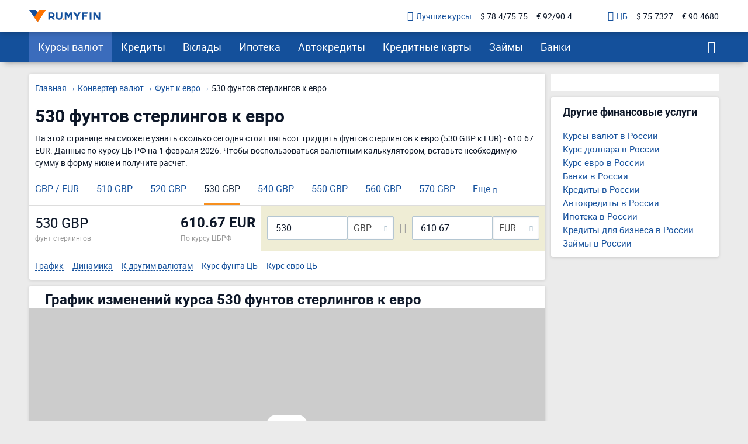

--- FILE ---
content_type: text/html; charset=UTF-8
request_url: https://ru.myfin.by/converter/gbp-eur/530
body_size: 14202
content:
<!DOCTYPE html><html lang="ru-RU"><head><meta charset="UTF-8"/><meta name="viewport" content="width=device-width, initial-scale=1"><meta name="yandex-verification" content="0caf4acabe756e5c" /><meta name="verify-admitad" content="e1c5bf5677" /><meta property="og:locale" content="ru_RU"><title>530 фунтов стерлингов (GBP) к евро (EUR) - сколько стоит 530 фунтов стерлингов к  евро - 610.67 EUR</title><link rel="icon" href="/images/favicon/favicon.ico" type="image/x-icon"><link rel="icon" type="image/png" href="/images/favicon/android-chrome-96x96.png" sizes="96x96"><link rel="apple-touch-icon-precomposed" href="/images/favicon/apple-touch-icon.png"><link rel="apple-touch-icon" sizes="60x60" href="/images/favicon/apple-touch-icon-60x60.png"><link rel="apple-touch-icon" sizes="72x72" href="/images/favicon/apple-touch-icon-72x72.png"><link rel="apple-touch-icon" sizes="76x76" href="/images/favicon/apple-touch-icon-76x76.png"><link rel="apple-touch-icon" sizes="120x120" href="/images/favicon/apple-touch-icon-120x120.png"><link rel="apple-touch-icon" sizes="144x144" href="/images/favicon/apple-touch-icon-144x144.png"><link rel="apple-touch-icon" sizes="152x152" href="/images/favicon/apple-touch-icon-152x152.png"><link rel="apple-touch-icon" sizes="180x180" href="/images/favicon/apple-touch-icon-180x180.png"><link rel="icon" type="image/png" href="/images/favicon/android-chrome-192x192.png" sizes="192x192"><link rel="icon" type="image/png" href="/images/favicon/favicon-16x16.png" sizes="16x16"><link rel="icon" type="image/png" href="/images/favicon/favicon-32x32.png" sizes="32x32"><meta name="msapplication-TileColor" content="#da532c"><meta name="msapplication-TileImage" content="/images/favicon/apple-touch-icon-144x144.png"><meta name="theme-color" content="#da532c"/><meta name="mobile-web-app-capable" content="yes"><meta name="apple-mobile-web-app-capable" content="yes"><link rel="preload" href="https://ru.myfin.by/fonts/roboto-regular.woff2" as="font" crossorigin /><link rel="preload" href="https://ru.myfin.by/fonts/roboto-bold.woff2" as="font" crossorigin /><link rel="preload" href="https://ru.myfin.by/fonts/flaticon.woff2?v=1" as="font" crossorigin /><style> @font-face {
            font-family: roboto-regular;
            font-display: swap;
            font-weight: normal;
            font-style: normal;
            src: url(https://ru.myfin.by/fonts/roboto-regular.woff2) format("woff2"),
            url(https://ru.myfin.by/fonts/roboto-regular.woff) format("woff"),
            url(https://ru.myfin.by/fonts/roboto-regular.ttf) format("truetype");
        }

        @font-face {
            font-family: roboto-bold;
            font-display: swap;
            font-weight: normal;
            font-style: normal;
            src: url(https://ru.myfin.by/fonts/roboto-bold.woff2) format("woff2"),
            url(https://ru.myfin.by/fonts/roboto-bold.woff) format("woff"),
            url(https://ru.myfin.by/fonts/roboto-bold.ttf) format("truetype");
        }
        @font-face {
            font-family: roboto-light;
            font-display: swap;
            font-weight: normal;
            font-style: normal;
            src: url(https://ru.myfin.by/fonts/roboto-light.woff2) format("woff2"),
            url(https://ru.myfin.by/fonts/roboto-light.woff) format("woff"),
            url(https://ru.myfin.by/fonts/roboto-light.ttf) format("truetype");
        }

        @font-face {
            font-family: 'Flaticon';
            font-display: swap;
            font-weight: normal;
     font-style: normal;
     src: url('https://ru.myfin.by/fonts/flaticon.woff2?v=1') format('woff2'),
     url('https://ru.myfin.by/fonts/flaticon.woff?v=1') format('woff'),
     url('https://ru.myfin.by/fonts/flaticon.ttf?v=1') format("truetype");
    } </style><script>window.yaMetrikaID = 46623189+'';</script><meta  name="description" content="Сколько стоит 530 фунтов стерлингов к евро. Рассчитать калькулятором стоимость 530 фунта стерлингов (GBP) к евро (EUR)." /><meta  name="keywords" content="530 фунтов стерлингов, евро, калькулятор, рассчет, ру Майфин, ru myfin" /><meta  property="og:image" content="" /><meta  property="og:title" content="530 фунтов стерлингов (GBP) к евро (EUR) - сколько стоит 530 фунтов стерлингов к  евро - 610.67 EUR" /><meta  property="og:description" content="Сколько стоит 530 фунтов стерлингов к евро. Рассчитать калькулятором стоимость 530 фунта стерлингов (GBP) к евро (EUR)." /><meta  property="og:url" content="https://ru.myfin.by/converter/gbp-eur/530" /><meta  property="og:type" content="website" /><link href="https://ru.myfin.by/converter/gbp-eur/530" rel="canonical"><link href="/manifest?url=%2Fconverter%2Fgbp-eur%2F530&amp;page=subtype_nominal_converter" rel="manifest"><link href="https://myfin.pt/conversor-moeda/gbp-eur/530" rel="alternate" hreflang="pt"><link href="https://myfin.fr/convertisseur-devise/gbp-eur/530" rel="alternate" hreflang="fr"><link href="https://myfin.uk/currency-converter/gbp-eur/530" rel="alternate" hreflang="en-GB"><link href="https://ru.myfin.by/converter/gbp-eur/530" rel="alternate" hreflang="ru-RU"><link href="https://myfin.us/currency-converter/gbp-eur/530" rel="alternate" hreflang="en"><link href="https://myfin.by/converter/gbp-eur/530" rel="alternate" hreflang="ru"><link href="https://ru.myfin.by/minify/353a44b018100dfcec55b6aa0542bcfc3cd71a8d.css" rel="stylesheet"><style type="text/css">
.preloader {
  position: absolute;
  width: 100%;
  height: 100%
}
.mono-curr-chart {
position:relative;
}</style><script type="text/javascript">var isMobileVersion = false;
var verify_code_url = "L3NlbmQtY29kZS92ZXJpZnk=";
var sms_length = 4;
var recaptcha3SiteKey = "6LddnForAAAAAIjdwiy2lq-bJ0kOJ5R8BLZtpmOg";
var RECAPTCHA_PARAMS = {"siteKey":"6LddnForAAAAAIjdwiy2lq-bJ0kOJ5R8BLZtpmOg"};
var cookieSecure = false;
var cookieHttpOnly = true;
var cookieSamesite = false;
var GLOBAL_NAME = "prod";</script><meta name="csrf-param" content="_csrf"><meta name="csrf-token" content="-sFGKNY1Aes3RRtoupzMx1PRn9_zz1MYEVMygkd-TcOP8z8fsEc3nEIScl_26_-zPZ7ohcq8ai5ePVzkaiEShA=="><script>window.yaCounterID = 'yaCounter46623189'</script><script> mindbox = window.mindbox || function() { mindbox.queue.push(arguments); };
      mindbox.queue = mindbox.queue || [];
      mindbox('create', {
                  firebaseMessagingSenderId: '483661230328'
      });
      mindbox("webpush.create"); </script><script src="https://api.mindbox.ru/scripts/v1/tracker.js" async></script></head><body><!-- Matomo --><noscript><p><img src="https://rum.u-team.by/matomo.php?idsite=8&amp;rec=1" style="border:0;" alt="" /></p></noscript><!-- End Matomo Code --><script> window.api_ip_ref = 'L3RyYWNraW5nL2lwaWZ5';
        window.user_identity_url = 'L3VzZXItaWRlbnRpdHkvcHVzaA==';
        window.user_data_url = 'L3VzZXItaWRlbnRpdHkvcHVzaC1kYXRh';
        window.user_findby_url = 'L3VzZXItaWRlbnRpdHkvZmluZGJ5';
        window.user_refreh_token_url = 'L2F1dGgvcmVmcmVzaC10b2tlbg==';</script><!--AdFox START--><!--Myfintutads--><!--Площадка: ru.myfin.by / Все страницы / FullScreen image--><!--Категория: <не задана>--><!--Тип баннера: FullScreen image--><div id="adfox_156802646912038791"></div><!--AdFox START--><!--Myfintutads--><!--Площадка: ru.myfin.by / Все страницы / branding--><!--Категория: <не задана>--><!--Тип баннера: branding--><div id="adfox_156802732872867807"></div><!--AdFox START--><!--Myfintutads--><!--Площадка: ru.myfin.by / Все страницы / ScreenGlide--><!--Категория: <не задана>--><!--Тип баннера: ScreenGlide--><div id="adfox_156802712921252519"></div><!--AdFox START--><!--Myfintutads--><!--Площадка: ru.myfin.by / Все страницы / Popover--><!--Категория: <не задана>--><!--Тип баннера: FullScreen image--><div id="adfox_17029861156537324"></div><!--AdFox START--><!--Myfintutads--><!--Площадка: ru.myfin.by / Все страницы / rastiashka (desc)--><!--Категория: <не задана>--><!--Тип баннера: rastiashka_desc_banner--><div id="adfox_156802676641854231"></div><div class="overlay"></div><header class="header header--z-index-max"><div class="container"><div class="header__content"><div class="header__left"><button class="main-nav-back" data-main_nav-btnBack></button><a href="/"><img class="header__logo" decoding = "async" src="https://static.ru.myfin.by/ru.myfin/frontend/images/logo/logo-ru.myfin.svg" alt="ru.myfin.by"></a></div><div class="header__right"><div class="header__сurrency-rates"><div class="currency-rates-tile header__сurrency-rate header__сurrency-rate--best"><a href="/currency" title="Курсы валют в банках Вашего города" class="currency-rates-tile__title"><span class="currency-rates-tile__icon currency-rates-tile__icon--check-in-circle"></span>Лучшие курсы</a><a href="/currency/usd" class="currency-rates-tile__value"> $ 78.4/75.75 </a><a href="/currency/eur" class="currency-rates-tile__value"> € 92/90.4 </a></div><div class="currency-rates-tile header__сurrency-rate header__сurrency-rate--cb"><a href="/currency/cb-rf" title="Курсы валют ЦБ РФ" class="currency-rates-tile__title"><span class="currency-rates-tile__icon currency-rates-tile__icon--bank"></span>ЦБ</a><a href="/currency/cb-rf/usd" class="currency-rates-tile__value currency-rates-tile__value--"> $                 75.7327 </a><a href="/currency/cb-rf/eur" class="currency-rates-tile__value currency-rates-tile__value--"> €                 90.4680 </a></div></div><button class="hamburger hidden-lg hidden-md" data-main_nav-btn=""><span></span><span></span><span></span></button></div></div></div></header><div data-show-app-banner="true"></div><!-- new menu 2018 --><div class="main_nav_container"><div class="main_nav" id="main_nav"><div class="container"><div class="main_nav__inner"><div class="main_nav___logo"><a href="/" ><img title="RuMyfin" src="https://static.ru.myfin.by/ru.myfin/frontend/images/logo/logo-ru.myfin.svg" alt="RuMyfin"></a></div><ul class="main_nav__list"><li class="main_nav__item main_nav__item-sub  active"><a class="main_nav__link" href="/currency">Курсы валют</a><div class="main_nav__sub"><div class="main_nav__sub-inner container"><div class="main_nav__sub-cell main_nav__sub-cell--25"><span class="main_nav__sub-title fake-link js_link" data-link="/currency">Курсы валют</span><ul class="main_nav__sub-list"><li class="main_nav__sub-item"><a class="main_nav__sub-link" href="/currency/usd">Курс доллара</a></li><li class="main_nav__sub-item"><a class="main_nav__sub-link" href="/currency/eur">Курс евро</a></li><li class="main_nav__sub-item"><a class="main_nav__sub-link" href="/currency/cny">Курс юаня</a></li><li class="main_nav__sub-item"><a class="main_nav__sub-link" href="/currency/gbp">Курс фунта</a></li><li class="main_nav__sub-item"><a class="main_nav__sub-link" href="/currency/kzt">Курс тенге</a></li><li class="main_nav__sub-item"><a class="main_nav__sub-link" href="/currency/byn">Курс бел. рубля</a></li><li class="main_nav__sub-item"><a class="main_nav__sub-link" href="/currency/jpy">Курс йены</a></li><li class="main_nav__sub-item"><a class="main_nav__sub-link" href="/currency/chf">Курс франка</a></li><li class="main_nav__sub-item"><a class="main_nav__sub-link" href="/currency/pln">Курс злотого</a></li><li class="main_nav__sub-item"><a class="main_nav__sub-link" href="/currency/try">Курс лиры</a></li><li class="main_nav__sub-item"><a class="main_nav__sub-link" href="/currency/aed">Курс дирхама</a></li><li class="main_nav__sub-item"><a class="main_nav__sub-link" href="/currency/thb">Курс бата</a></li></ul></div><div class="main_nav__sub-cell main_nav__sub-cell--25"><a class="main_nav__sub-title" href="/currency/cb-rf">Курсы валют ЦБ РФ</a><ul class="main_nav__sub-list"><li class="main_nav__sub-item"><a class="main_nav__sub-link" href="/currency/cb-rf/usd">Курс доллара ЦБ</a></li><li class="main_nav__sub-item"><a class="main_nav__sub-link" href="/currency/cb-rf/eur">Курс евро ЦБ</a></li><li class="main_nav__sub-item"><a class="main_nav__sub-link" href="/currency/cb-rf-archive">Архив ЦБ РФ</a></li><li class="main_nav__sub-item"><a class="main_nav__sub-link" href="/currency/cb-rf-archive/usd">Архив доллара ЦБ РФ</a></li><li class="main_nav__sub-item"><a class="main_nav__sub-link" href="/currency/cb-rf-archive/eur">Архив евро ЦБ РФ</a></li></ul></div><div class="main_nav__sub-cell main_nav__sub-cell--25"><a class="main_nav__sub-title" href="/converter">Конвертер валют</a></div></div></div></li><li class="main_nav__item main_nav__item-sub "><a class="main_nav__link" href="/kredity">Кредиты</a><div class="main_nav__sub"><div class="main_nav__sub-inner container"><div class="main_nav__sub-cell main_nav__sub-cell--50"><span class="main_nav__sub-title fake-link js_link" data-link="/kredity">Потребительские</span><ul class="main_nav__sub-list main_nav__sub-list--column-2"><li class="main_nav__sub-item"><a class="main_nav__sub-link" href="/kredity/nalichnymi">Наличными</a></li><li class="main_nav__sub-item"><a class="main_nav__sub-link" href="/kredity/refinansirovanie">Рефинансирование</a></li><li class="main_nav__sub-item"><a class="main_nav__sub-link" href="/kredity/online-zayavka">Онлайн-заявка</a></li><li class="main_nav__sub-item"><a class="main_nav__sub-link" href="/kredity/na-kartu">На карту</a></li><li class="main_nav__sub-item"><a class="main_nav__sub-link" href="/kredity/kalkulator">Кредитный калькулятор</a></li><li class="main_nav__sub-item"><a class="main_nav__sub-link" href="/kredity/pod-zalog-nedvizhimosti">Под залог недвижимости</a></li><li class="main_nav__sub-item"><a class="main_nav__sub-link" href="/kredity/bez-spravok">Без справок</a></li><li class="main_nav__sub-item"><a class="main_nav__sub-link" href="/kredity/pensioneram">Пенсионерам</a></li></ul></div><div class="main_nav__sub-cell main_nav__sub-cell--25"><a class="main_nav__sub-title" href="/zayavka/credit">Подбор кредита</a><ul class="main_nav__sub-list"><li class="main_nav__sub-item"><span class="btn button_default encoded-link" rel="nofollow"
                                                      onclick="requestCounter('click-leave-request')"
                                                      data-url="L3pheWF2a2EvY3JlZGl0">Оставить заявку</span></li></ul></div><div class="main_nav__sub-cell main_nav__sub-cell--25"><a class="main_nav__sub-title" href="/kredity-dlya-biznesa">Для бизнеса</a><ul class="main_nav__sub-list"><li class="main_nav__sub-item"><a class="main_nav__sub-link" href="/kredity-dlya-biznesa/dlya-juridicheskih-lic">Для юридических лиц</a></li><li class="main_nav__sub-item"><a class="main_nav__sub-link" href="/kredity-dlya-biznesa/dlya-ip">Для ИП</a></li><li class="main_nav__sub-item"><a class="main_nav__sub-link" href="/kredity-dlya-biznesa/na-razvitie">На развитие бизнеса</a></li><li class="main_nav__sub-item"><a class="main_nav__sub-link" href="/kredity-dlya-biznesa/zayavka-online">Онлайн</a></li></ul></div></div></div></li><li class="main_nav__item main_nav__item-sub "><a class="main_nav__link" href="/vklady">Вклады</a><div class="main_nav__sub"><div class="main_nav__sub-inner container"><div class="main_nav__sub-cell main_nav__sub-cell--50"><span class="main_nav__sub-title fake-link js_link" data-link="/vklady">Вклады</span><ul class="main_nav__sub-list main_nav__sub-list--column-2"><li class="main_nav__sub-item"><a class="main_nav__sub-link" href="/vklady/kalkulyator">Калькулятор вкладов</a></li><li class="main_nav__sub-item"><a class="main_nav__sub-link" href="/vklady/pensioneram">Пенсионерам</a></li><li class="main_nav__sub-item"><a class="main_nav__sub-link" href="/vklady/pod-vysokii-procent">Под высокий процент</a></li><li class="main_nav__sub-item"><a class="main_nav__sub-link" href="/vklady/vygodnye">Выгодные</a></li><li class="main_nav__sub-item"><a class="main_nav__sub-link" href="/vklady/v-dollarah">В долларах</a></li><li class="main_nav__sub-item"><a class="main_nav__sub-link" href="/vklady/v-evro">В евро</a></li><li class="main_nav__sub-item"><a class="main_nav__sub-link" href="/vklady/valutnye">Валютные</a></li></ul></div></div></div></li><li class="main_nav__item main_nav__item-sub "><a class="main_nav__link" href="/ipoteka">Ипотека</a><div class="main_nav__sub"><div class="main_nav__sub-inner container"><div class="main_nav__sub-cell main_nav__sub-cell--50"><span class="main_nav__sub-title fake-link js_link" data-link="/ipoteka">Ипотека</span><ul class="main_nav__sub-list main_nav__sub-list--column-2"><li class="main_nav__sub-item"><a class="main_nav__sub-link" href="/ipoteka/kalkulyator">Калькулятор ипотеки</a></li><li class="main_nav__sub-item"><a class="main_nav__sub-link" href="/ipoteka/refinansirovanie">Рефинансирование</a></li><li class="main_nav__sub-item"><a class="main_nav__sub-link" href="/ipoteka/bez-pervonachalnogo-vznosa">Без первоначального взноса</a></li><li class="main_nav__sub-item"><a class="main_nav__sub-link" href="/ipoteka/na-kvartiru">Кредит на квартиру</a></li><li class="main_nav__sub-item"><a class="main_nav__sub-link" href="/ipoteka/voennym">Военная</a></li><li class="main_nav__sub-item"><a class="main_nav__sub-link" href="/ipoteka/molodaya-semya">Для молодой семьи</a></li><li class="main_nav__sub-item"><a class="main_nav__sub-link" href="/ipoteka/socialnaya">Социальная</a></li><li class="main_nav__sub-item"><a class="main_nav__sub-link" href="/ipoteka/na-stroitelstvo-doma">На строительство дома</a></li></ul></div></div></div></li><li class="main_nav__item main_nav__item-sub "><a class="main_nav__link" href="/avtokredity">Автокредиты</a><div class="main_nav__sub"><div class="main_nav__sub-inner container"><div class="main_nav__sub-cell main_nav__sub-cell--50"><span class="main_nav__sub-title fake-link js_link" data-link="/avtokredity">Автокредиты</span><ul class="main_nav__sub-list main_nav__sub-list--column-2"><li class="main_nav__sub-item"><a class="main_nav__sub-link" href="/avtokredity/kalkulyator">Калькулятор автокредитов</a></li><li class="main_nav__sub-item"><a class="main_nav__sub-link" href="/avtokredity/s-probegom">С пробегом</a></li><li class="main_nav__sub-item"><a class="main_nav__sub-link" href="/avtokredity/bez-pervonachalnogo">Без первоначального взноса</a></li><li class="main_nav__sub-item"><a class="main_nav__sub-link" href="/avtokredity/s-plohoi-ki">С плохой кредитной историей</a></li><li class="main_nav__sub-item"><a class="main_nav__sub-link" href="/avtokredity/online-zayavka">Онлайн</a></li><li class="main_nav__sub-item"><a class="main_nav__sub-link" href="/avtokredity/vygodnyi">Выгодный</a></li><li class="main_nav__sub-item"><a class="main_nav__sub-link" href="/avtokredity/bez-kasko">Без КАСКО</a></li><li class="main_nav__sub-item"><a class="main_nav__sub-link" href="/avtokredity/na-novoe-avto">На новое авто</a></li></ul></div></div></div></li><li class="main_nav__item main_nav__item-sub "><a class="main_nav__link" href="/credit-cards">Кредитные карты</a><div class="main_nav__sub"><div class="main_nav__sub-inner container"><div class="main_nav__sub-cell main_nav__sub-cell--50"><span class="main_nav__sub-title fake-link js_link" data-link="/credit-cards">Кредитные карты</span><ul class="main_nav__sub-list main_nav__sub-list--column-2"><li class="main_nav__sub-item"><a class="main_nav__sub-link" href="/credit-cards/rassrochki">Карты рассрочки</a></li><li class="main_nav__sub-item"><a class="main_nav__sub-link" href="/credit-cards/online-zayavka">Онлайн</a></li><li class="main_nav__sub-item"><a class="main_nav__sub-link" href="/credit-cards/s-momentalnym-resheniem">Моментальные</a></li><li class="main_nav__sub-item"><a class="main_nav__sub-link" href="/credit-cards/bez-otkaza">Без отказа</a></li><li class="main_nav__sub-item"><a class="main_nav__sub-link" href="/credit-cards/virtualnaya">Виртуальные</a></li><li class="main_nav__sub-item"><a class="main_nav__sub-link" href="/credit-cards/s-lgotnym-periodom">С льготным периодом</a></li><li class="main_nav__sub-item"><a class="main_nav__sub-link" href="/credit-cards/bez-procentov">Без процентов</a></li><li class="main_nav__sub-item"><a class="main_nav__sub-link" href="/credit-cards/po-pasportu">По паспорту</a></li></ul></div><div class="main_nav__sub-cell main_nav__sub-cell--25"><a class="main_nav__sub-title" href="/zayavka/credit-card">Подбор кредитной карты</a><ul class="main_nav__sub-list"><li class="main_nav__sub-item"><span class="btn button_default encoded-link" rel="nofollow"
                                                      onclick="requestCounter('click-leave-request')"
                                                      data-url="L3pheWF2a2EvY3JlZGl0LWNhcmQ=">Подобрать карту</span></li></ul></div></div></div></li><li class="main_nav__item main_nav__item-sub "><a class="main_nav__link" href="/zaymy">Займы</a><div class="main_nav__sub"><div class="main_nav__sub-inner container"><div class="main_nav__sub-cell main_nav__sub-cell--50"><span class="main_nav__sub-title fake-link js_link" data-link="/zaymy">Займы</span><ul class="main_nav__sub-list main_nav__sub-list--column-2"><li class="main_nav__sub-item"><a class="main_nav__sub-link" href="/zaymy/na-kartu">На карту</a></li><li class="main_nav__sub-item"><a class="main_nav__sub-link" href="/zaymy/bez-otkaza">Без отказа</a></li><li class="main_nav__sub-item"><a class="main_nav__sub-link" href="/zaymy/bez-procentov">Без процентов</a></li><li class="main_nav__sub-item"><a class="main_nav__sub-link" href="/zaymy/bez-poruchiteley">Без поручителей</a></li><li class="main_nav__sub-item"><a class="main_nav__sub-link" href="/zaymy/kalkulyator">Калькулятор займов</a></li><li class="main_nav__sub-item"><a class="main_nav__sub-link" href="/zaymy/online">Онлайн</a></li><li class="main_nav__sub-item"><a class="main_nav__sub-link" href="/zaymy/nalichnymi">Наличными</a></li><li class="main_nav__sub-item"><a class="main_nav__sub-link" href="/zaymy/pensioneram">Пенсионерам</a></li></ul></div><div class="main_nav__sub-cell main_nav__sub-cell--25"><a class="main_nav__sub-title" href="/mfo">Список МФО</a><ul class="main_nav__sub-list"><li class="main_nav__sub-item"><a class="main_nav__sub-link" href="/mfo/lime-zaim">Лайм-займ</a></li><li class="main_nav__sub-item"><a class="main_nav__sub-link" href="/mfo/zaymer">Займер</a></li><li class="main_nav__sub-item"><a class="main_nav__sub-link" href="/mfo/turbozaim">Турбозайм</a></li></ul></div><div class="main_nav__sub-cell main_nav__sub-cell--25"><a class="main_nav__sub-title" href="/mfo/otzyvy">Отзывы о займах</a><ul class="main_nav__sub-list"><li class="main_nav__sub-item"><span class="btn button_default encoded-link" rel="nofollow" onclick="requestCounter('click-add-comment')" data-url="aHR0cHM6Ly9ydS5teWZpbi5ieS9tZm8vb3R6eXZ5L2FkZA==">Оставить отзыв</span></li></ul></div></div></div></li><li class="main_nav__item main_nav__item-sub "><a class="main_nav__link" href="/banki">Банки</a><div class="main_nav__sub"><div class="main_nav__sub-inner container"><div class="main_nav__sub-cell main_nav__sub-cell--50"><span class="main_nav__sub-title fake-link js_link" data-link="/banki">Банки</span><ul class="main_nav__sub-list main_nav__sub-list--column-2"><li class="main_nav__sub-item"><a class="main_nav__sub-link" href="/bank/sberbank"><img class="bank_icon blocked bank_icon16 load_image" src="/img/empty.png" alt="" data-url-img="https://static.ru.myfin.by/shared/bank_logo/icons/sberbank.svg">СберБанк</a></li><li class="main_nav__sub-item"><a class="main_nav__sub-link" href="/bank/vtb"><img class="bank_icon blocked bank_icon16 load_image" src="/img/empty.png" alt="" data-url-img="https://static.ru.myfin.by/shared/bank_logo/icons/vtb.svg">Банк ВТБ</a></li><li class="main_nav__sub-item"><a class="main_nav__sub-link" href="/bank/rshb"><img class="bank_icon blocked bank_icon16 load_image" src="/img/empty.png" alt="" data-url-img="https://static.ru.myfin.by/shared/bank_logo/icons/rshb.svg">Россельхозбанк</a></li><li class="main_nav__sub-item"><a class="main_nav__sub-link" href="/bank/mkb"><img class="bank_icon blocked bank_icon16 load_image" src="/img/empty.png" alt="" data-url-img="https://static.ru.myfin.by/shared/bank_logo/icons/mkb.svg">Московский Кредитный Банк</a></li><li class="main_nav__sub-item"><a class="main_nav__sub-link" href="/bank/tcs"><img class="bank_icon blocked bank_icon16 load_image" src="/img/empty.png" alt="" data-url-img="https://static.ru.myfin.by/shared/bank_logo/icons/tcs.svg">Т-Банк</a></li><li class="main_nav__sub-item"><a class="main_nav__sub-link" href="/bank/sovcombank"><img class="bank_icon blocked bank_icon16 load_image" src="/img/empty.png" alt="" data-url-img="https://static.ru.myfin.by/shared/bank_logo/icons/sovcombank.svg">Совкомбанк</a></li><li class="main_nav__sub-item"><a class="main_nav__sub-link" href="/bank/raiffeisen"><img class="bank_icon blocked bank_icon16 load_image" src="/img/empty.png" alt="" data-url-img="https://static.ru.myfin.by/shared/bank_logo/icons/raiffeisen.svg">Райффайзенбанк</a></li><li class="main_nav__sub-item"><a class="main_nav__sub-link" href="/bank/bspb"><img class="bank_icon blocked bank_icon16 load_image" src="/img/empty.png" alt="" data-url-img="https://static.ru.myfin.by/shared/bank_logo/icons/bspb.svg">Банк «Санкт-Петербург»</a></li></ul></div><div class="main_nav__sub-cell main_nav__sub-cell--25"><ul class="main_nav__sub-list main_nav_sub-list-no-title"><li class="main_nav__sub-item"><a class="main_nav__sub-link" href="/departments-list/moskva">Отделения списком</a></li><li class="main_nav__sub-item"><a class="main_nav__sub-link" href="/atm-list/moskva">Банкоматы списком</a></li></ul></div><div class="main_nav__sub-cell main_nav__sub-cell--25"><a class="main_nav__sub-title" href="/banki/otzyvy">Отзывы о банках</a><ul class="main_nav__sub-list"><li class="main_nav__sub-item"><span class="btn button_default encoded-link" rel="nofollow" onclick="requestCounter('click-add-comment')" data-url="aHR0cHM6Ly9ydS5teWZpbi5ieS9yZXZpZXcvYWRk">Оставить отзыв</span></li></ul></div></div></div></li></ul><div class="main_nav__right"><button class="main_nav__btn-search" data-js="global-search-show" data-target=".global-search" type="button"></button></div></div></div></div></div><!-- new menu 2018 --><div class="global-search"><button class="global-search__close" data-js="global-search-close"></button><div class="container"><div class="global-search__input"><form action="/site/search"><input placeholder="Что вы хотели бы найти?" type="text" value="" name="q" id="search"></form></div></div></div><div class="container page_cont"><div class="showcase__container__banner_970_90_top"></div><div class="row"><div class="col-md-9 main-container pos-r"><div class="content_i"><div class="converter-section"><div class="converter-section__breadcrumb"><ul class="breadcrumb " itemscope="" itemtype="https://schema.org/BreadcrumbList"><li itemprop='itemListElement' itemscope itemtype='https://schema.org/ListItem'><a itemprop='item' href='/'><span itemprop='name'>Главная</span></a><meta itemprop='position' content='1' /></li><li itemprop='itemListElement' itemscope itemtype='https://schema.org/ListItem'><a itemprop='item' href='/converter'><span itemprop='name'>Конвертер валют</span></a><meta itemprop='position' content='2' /></li><li itemprop='itemListElement' itemscope itemtype='https://schema.org/ListItem'><a itemprop='item' href='/converter/gbp-eur'><span itemprop='name'>Фунт к евро</span></a><meta itemprop='position' content='3' /></li><li class="active"><span >530 фунтов стерлингов к евро</span></li></ul><script type="application/ld+json">{"@context":"http://schema.org","@type":"BreadcrumbList","itemListElement":[{"@type":"ListItem","position":1,"item":{"@id":"/converter","name":"Конвертер валют"}},{"@type":"ListItem","position":2,"item":{"@id":"/converter/gbp-eur","name":"Фунт к евро"}},{"@type":"ListItem","position":3,"item":{"@id":"https://ru.myfin.by/converter/gbp-eur/530","name":"530 фунтов стерлингов к евро"}}]}</script></div><div class="converter-section__title"><h1>530 фунтов стерлингов к евро</h1></div><div class="converter-section__subtitle"> На этой странице вы сможете узнать сколько сегодня стоит пятьсот тридцать фунтов стерлингов к евро (530 GBP к EUR) - 610.67 EUR. Данные по курсу ЦБ РФ на  1 февраля 2026. Чтобы воспользоваться валютным калькулятором, вставьте необходимую сумму в форму ниже и получите расчет. </div><div class="pl-10 pr-10"><div data-js='container-limiter'><ul class="minimal-tabs minimal-tabs--on-converter list-reset" role="tablist" data-js='hide-excess-items'><li class="minimal-tabs__item"><a class="minimal-tabs__btn" href="/converter/gbp-eur">GBP / EUR</a></li><li class="minimal-tabs__item "><a class="minimal-tabs__btn" href="/converter/gbp-eur/510">510 GBP</a></li><li class="minimal-tabs__item "><a class="minimal-tabs__btn" href="/converter/gbp-eur/520">520 GBP</a></li><li class="minimal-tabs__item active"><span class="minimal-tabs__btn">530 GBP</span></li><li class="minimal-tabs__item "><a class="minimal-tabs__btn" href="/converter/gbp-eur/540">540 GBP</a></li><li class="minimal-tabs__item "><a class="minimal-tabs__btn" href="/converter/gbp-eur/550">550 GBP</a></li><li class="minimal-tabs__item "><a class="minimal-tabs__btn" href="/converter/gbp-eur/560">560 GBP</a></li><li class="minimal-tabs__item "><a class="minimal-tabs__btn" href="/converter/gbp-eur/570">570 GBP</a></li><li class="minimal-tabs__item "><a class="minimal-tabs__btn" href="/converter/gbp-eur/580">580 GBP</a></li></ul></div></div><div class="converter-section__wrapper"><div class="converter-section__left"><div class="converter-currencies"><div class="converter-currency"><div class="converter-currency__value">530 GBP</div><div class="converter-currency__subtext">фунт стерлингов</div></div><div class="converter-currency"><div class="converter-currency__value converter-currency__value--bold">610.67 EUR </div><div class="converter-currency__subtext">По курсу ЦБРФ</div></div></div></div><div class="converter-section__right"><div class="converter-calculator"><div class="converter-calculator__left"><div class="converter-calculator__item"><div class="converter-calculator__input"><input id="from_input_curr" type="tel" value="530"></div><div class="converter-calculator__select"><div class="select-container"><select id="from_curr"><option  value="rub" data-val="1" >RUB</option><option  value="usd" data-val="75.7327" >USD</option><option  value="eur" data-val="90.4680" >EUR</option><option  value="aud" data-val="53.0432" >AUD</option><option selected value="gbp" data-val="104.2385" >GBP</option><option  value="amd" data-val="0.2000" >AMD</option><option  value="byn" data-val="26.7314" >BYN</option><option  value="brl" data-val="14.5772" >BRL</option><option  value="inr" data-val="0.8241" >INR</option><option  value="kzt" data-val="0.1505" >KZT</option><option  value="cad" data-val="56.0360" >CAD</option><option  value="cny" data-val="10.8689" >CNY</option><option  value="pln" data-val="21.4061" >PLN</option><option  value="try" data-val="1.7457" >TRY</option><option  value="uah" data-val="1.7675" >UAH</option><option  value="czk" data-val="3.7224" >CZK</option><option  value="chf" data-val="98.3797" >CHF</option><option  value="jpy" data-val="0.4931" >JPY</option></select></div></div></div></div><span class="double-arrows"></span><div class="converter-calculator__right"><div class="converter-calculator__item"><div class="converter-calculator__input"><input id="to_input_curr" type="tel" value="610.67"></div><div class="converter-calculator__select"><div class="select-container"><select id="to_curr"><option  value="rub" data-val="1" >RUB</option><option  value="usd" data-val="75.7327" >USD</option><option selected value="eur" data-val="90.4680" >EUR</option><option  value="aud" data-val="53.0432" >AUD</option><option  value="gbp" data-val="104.2385" >GBP</option><option  value="amd" data-val="0.2000" >AMD</option><option  value="byn" data-val="26.7314" >BYN</option><option  value="brl" data-val="14.5772" >BRL</option><option  value="inr" data-val="0.8241" >INR</option><option  value="kzt" data-val="0.1505" >KZT</option><option  value="cad" data-val="56.0360" >CAD</option><option  value="cny" data-val="10.8689" >CNY</option><option  value="pln" data-val="21.4061" >PLN</option><option  value="try" data-val="1.7457" >TRY</option><option  value="uah" data-val="1.7675" >UAH</option><option  value="czk" data-val="3.7224" >CZK</option><option  value="chf" data-val="98.3797" >CHF</option><option  value="jpy" data-val="0.4931" >JPY</option></select></div></div></div></div></div></div></div><div class="converter-section__links"><ul><li><a data-js="slowly" href="#chart_pairs_block" class="converter-section__link">График</a></li><li><a data-js="slowly" href="#week_changes" class="converter-section__link">Динамика</a></li><li><a data-js="slowly" href="#relink" class="converter-section__link">К другим валютам</a></li><li class="converter-section__link"><a href="/currency/cb-rf/gbp">Курс фунта ЦБ</a></li><li class="converter-section__link"><a href="/currency/cb-rf/eur">Курс евро ЦБ</a></li></ul></div></div></div><script type="application/ld+json">{"@context":"http://schema.org","@type":"Product","aggregateRating":{"bestRating":5,"ratingCount":800,"ratingValue":4.2},"image":"https://ru.myfin.by/images/logo-ru.myfin.png","name":"530 фунтов стерлингов к евро","description":"Сколько стоит 530 фунтов стерлингов к евро. Рассчитать калькулятором стоимость 530 фунта стерлингов (GBP) к евро (EUR).","sku":"99","offers":{"@type":"AggregateOffer","lowPrice":605.21,"highPrice":611.62,"offerCount":1,"priceCurrency":"gbp","offers":{"@type":"Offer","url":"https://ru.myfin.by/currency/cb-rf/eur","offeredBy":{"@type":"BankOrCreditUnion","name":"ЦБ РФ","image":{"@type":"ImageObject","url":"https://ru.myfin.by/images/logo-ru.myfin.png"},"priceRange":610.67}}}}</script><div class="content_i blockquote-reset figure-schedule" id="chart_pairs_block"><figure><figurecaption>График изменений курса 530 фунтов стерлингов к евро</figurecaption><div id="chart-pairs" class="chart-pairs mono-curr-chart"><div class="preloader"><div class="preloader__container"><div class="preloader__dot"></div><div class="preloader__dot"></div><div class="preloader__dot"></div></div></div></div><div class="blockquote"><p>Курс 530 фунтов стерлингов к евро                на  1 февраля 2026 г. предоставлен сервисом <a
                        href="https://www.cbr.ru/currency_base/daily/" rel="nofollow" target="_blank">www.cbr.ru</a></p><blockquote cite="https://www.cbr.ru/currency_base/daily/">Официальные курсы валют на заданную дату,
                устанавливаемые ежедневно </blockquote></div></figure></div><div class="content_i week-currency-dynamics" id="week_changes"><div class="week-currency-dynamics__title"><h2>Динамика стоимости 530 фунтов стерлингов к евро за неделю</h2></div><div><table class="content_table"><thead><tr><td>Дата</td><td class="hidden-xs">День недели</td><td>EUR</td><td class="hidden-xs">Изменение</td><td>Изменение %</td></tr></thead><tbody><tr><td><span class="gray-text">01.02.2026</span></td><td class="hidden-xs">Воскресенье</td><td>610.673443</td><td class="hidden-xs"><span class="down"></span></td><td><span class="down"></span></td></tr><tr><td><span class="gray-text">31.01.2026</span></td><td class="hidden-xs">Суббота</td><td>610.673443</td><td class="hidden-xs"><span class="down">-0.092119</span></td><td><span class="down">-0.02 % </span></td></tr><tr><td><span class="gray-text">30.01.2026</span></td><td class="hidden-xs">Пятница</td><td>610.765561</td><td class="hidden-xs"><span class="up">1.96171</span></td><td><span class="up">0.32 % </span></td></tr><tr><td><span class="gray-text">29.01.2026</span></td><td class="hidden-xs">Четверг</td><td>608.803851</td><td class="hidden-xs"><span class="down">-2.820424</span></td><td><span class="down">-0.46 % </span></td></tr><tr><td><span class="gray-text">28.01.2026</span></td><td class="hidden-xs">Среда</td><td>611.624275</td><td class="hidden-xs"><span class="up">6.413897</span></td><td><span class="up">1.05 % </span></td></tr><tr><td><span class="gray-text">27.01.2026</span></td><td class="hidden-xs">Вторник</td><td>605.210377</td><td class="hidden-xs"><span class="down">-3.774643</span></td><td><span class="down">-0.62 % </span></td></tr><tr><td><span class="gray-text">26.01.2026</span></td><td class="hidden-xs">Понедельник</td><td>608.98502</td><td class="hidden-xs"><span class="down"></span></td><td><span class="down"></span></td></tr></tbody></table></div><div class="week-currency-dynamics__text"> Стоимость 530 фунтов стерлингов к евро за неделю (7 дней)
            увеличилась на <span class="up">1.688423</span> . </div></div><div class="content_i" id="relink"><div class="other-currencies other-currencies--slider"><div class="other-currencies__title"><h3>530 фунтов стерлингов к другим валютам</h3></div><div class="other-currencies__container"><div class="other-currency"><a href="/converter/gbp-usd/530" class="other-currency__link">530 фунтов стерлингов к доллару США</a><div class="other-currency__value">729.49 USD</div></div><div class="other-currency"><a href="/converter/gbp-aud/530" class="other-currency__link">530 фунтов стерлингов к австралийскому доллару</a><div class="other-currency__value">1 041.54 AUD</div></div><div class="other-currency"><a href="/converter/gbp-brl/530" class="other-currency__link">530 фунтов стерлингов к бразильскому реалу</a><div class="other-currency__value">3 789.92 BRL</div></div><div class="other-currency"><a href="/converter/gbp-inr/530" class="other-currency__link">530 фунтов стерлингов к индийской рупии</a><div class="other-currency__value">67 038.47 INR</div></div><div class="other-currency"><a href="/converter/gbp-jpy/530" class="other-currency__link">530 фунтов стерлингов к японской йене</a><div class="other-currency__value">112 038.95 JPY</div></div><div class="other-currency"><a href="/converter/eur-gbp/530" class="other-currency__link">530 евро к фунту стерлингов</a><div class="other-currency__value">459.98 GBP</div></div></div></div></div><div class="content_i seo-text"><h3>Стоимость 530 фунтов стерлингов к евро</h3><p>На странице размещена информация о стоимости фунта стерлингов к евро. Для удобства пользователей публикуется не только курс валют, добавлены интерактивные элементы:
</p><ul><li>график изменений курсов валют за несколько последних месяцев;</li><li>в таблице представлена динамика стоимости 530 фунтов стерлингов к евро.</li></ul><p>Представлен не только <a href="https://ru.myfin.by/currency/cb-rf">курс Центрального банка РФ</a>, но и курс фунта стерлингов (GBP) к евро (EUR) в разных банках страны. Покупка – стоимость фунтов стерлингов при передаче их банку. Продажа – стоимость 530 фунтов стерлингов для приобретения валюты у банков.
</p><p>На сегодняшний день 530 фунтов стерлингов составляет 610.67<span class="redactor-invisible-space"> евро<span class="redactor-invisible-space">. Недельное изменение курса фунта стерлингов - <span class="code">1.688423</span> евро (0.2765<span class="redactor-invisible-space">%).</span></span></span></p><p>Перед обменом рекомендуем воспользоваться калькулятором <a href="https://ru.myfin.by/converter">конвертера валют</a>, который поможет быстро рассчитать результат по актуальному курсу.</p><div class="accordeon-custom mb-20" id="article-accordeon" data-js="accordeon-custom" itemscope="" itemtype="https://schema.org/FAQPage"><div class="accordeon-custom__title"><h3>Часто задаваемые вопросы</h3></div><div class="accordeon-custom__items"><div class="accordeon-custom__item" itemscope="" itemprop="mainEntity" itemtype="https://schema.org/Question"><div class="accordeon-custom__item-title" itemprop="name">✔ Сколько сегодня стоит пятьсот тридцать фунтов стерлингов к евро? </div><div class="accordeon-custom__item-text" itemprop="acceptedAnswer" itemscope="" itemtype="https://schema.org/Answer"><div itemprop="text">На данный момент 530 GBP в EUR стоит 610.67 EUR. Данные меняются автоматически после установления новых курсов ЦБ РФ. </div></div></div><div class="accordeon-custom__item" itemscope="" itemprop="mainEntity" itemtype="https://schema.org/Question"><div class="accordeon-custom__item-title" itemprop="name">✔ График изменения 530 GBP в EUR </div><div class="accordeon-custom__item-text" itemprop="acceptedAnswer" itemscope="" itemtype="https://schema.org/Answer"><div itemprop="text">Для наглядности на странице мы приводим график изменения стоимости фунтов стерлингов к евро. </div></div></div></div><div class="accordeon-custom__items"><div class="accordeon-custom__item" itemscope="" itemprop="mainEntity" itemtype="https://schema.org/Question"><div class="accordeon-custom__item-title" itemprop="name">✔ На основании каких данных мы предоставляем данные о конверсии фунтов стерлингов к евро </div><div class="accordeon-custom__item-text" itemprop="acceptedAnswer" itemscope="" itemtype="https://schema.org/Answer"><div itemprop="text">Данные основаны на курсах валют Центробанка России. Меняются автоматически после установления новых курсов ЦБ РФ. </div></div></div></div><br></div></div></div><div class="col-md-3 right-sidebar"><div class="showcase__container__banner_240_400_sidebar"></div><div class="content_i sidebar_links"><p class="h2"><span>Другие финансовые услуги</span></p><hr class="title"><ul class="list-unstyled"><li><a class="link" href="/currency">Курсы валют в России</a></li><li><a class="link" href="/currency/usd">Курс доллара в России</a></li><li><a class="link" href="/currency/eur">Курс евро в России</a></li><li><a class="link" href="/banki">Банки в России</a></li><li><a class="link" href="/kredity">Кредиты в России</a></li><li><a class="link" href="/avtokredity">Автокредиты в России</a></li><li><a class="link" href="/ipoteka">Ипотека в России</a></li><li><a class="link" href="/kredity-dlya-biznesa">Кредиты для бизнеса в России</a></li><li><a class="link" href="/zaymy">Займы в России</a></li></ul></div></div></div></div><!--Контейнер с блоками ссылок--><div class="container-fluid white_bg bb-1 mt-30" data-footer-links><div class="container"><div class="footer-links footer-links--ptb-30 "><div class="footer-links__wrapper footer-links--col-4" data-mob-slider><!--Блок ссылок--><div class="footer-links__item footer-links-list"><div class="footer-links-list__header">Конвертеры</div><ul class="footer-links-list__list" itemscope itemtype="http://www.schema.org/SiteNavigationElement"><li class="footer-links-list__list-item" itemprop='name'><a class="footer-links-list__link" href="/converter/rub-usd" itemprop="url">Рубль к доллару США</a></li><li class="footer-links-list__list-item" itemprop='name'><a class="footer-links-list__link" href="/converter/rub-eur" itemprop="url">Рубль к евро</a></li><li class="footer-links-list__list-item" itemprop='name'><a class="footer-links-list__link" href="/converter/rub-byn" itemprop="url">Рубль к белорусскому рублю</a></li><li class="footer-links-list__list-item" itemprop='name'><a class="footer-links-list__link" href="/converter/rub-gbp" itemprop="url">Рубль к фунту стерлингов</a></li><li class="footer-links-list__list-item" itemprop='name'><a class="footer-links-list__link" href="/converter/rub-brl" itemprop="url">Рубль к бразильскому реалу</a></li><li class="footer-links-list__list-item" itemprop='name'><a class="footer-links-list__link" href="/converter/usd-rub" itemprop="url">Доллар к российскому рублю</a></li><li class="footer-links-list__list-item" itemprop='name'><a class="footer-links-list__link" href="/converter/usd-eur" itemprop="url">Доллар к евро</a></li></ul></div><div class="footer-links__item footer-links-list"><div class="footer-links-list__header">Калькулятор доллара</div><ul class="footer-links-list__list" itemscope itemtype="http://www.schema.org/SiteNavigationElement"><li class="footer-links-list__list-item" itemprop='name'><a class="footer-links-list__link" href="/converter/usd-rub/1" itemprop="url">1 доллар США в рублях</a></li><li class="footer-links-list__list-item" itemprop='name'><a class="footer-links-list__link" href="/converter/usd-rub/5" itemprop="url">5 долларов США в рублях</a></li><li class="footer-links-list__list-item" itemprop='name'><a class="footer-links-list__link" href="/converter/usd-rub/10" itemprop="url">10 долларов США в рублях</a></li><li class="footer-links-list__list-item" itemprop='name'><a class="footer-links-list__link" href="/converter/usd-rub/50" itemprop="url">50 долларов США в рублях</a></li><li class="footer-links-list__list-item" itemprop='name'><a class="footer-links-list__link" href="/converter/usd-rub/100" itemprop="url">100 долларов США в рублях</a></li><li class="footer-links-list__list-item" itemprop='name'><a class="footer-links-list__link" href="/converter/usd-rub/200" itemprop="url">200 долларов США в рублях</a></li><li class="footer-links-list__list-item" itemprop='name'><a class="footer-links-list__link" href="/converter/usd-rub/300" itemprop="url">300 долларов США в рублях</a></li><li class="footer-links-list__list-item" itemprop='name'><a class="footer-links-list__link" href="/converter/usd-rub/400" itemprop="url">400 долларов США в рублях</a></li><li class="footer-links-list__list-item" itemprop='name'><a class="footer-links-list__link" href="/converter/usd-rub/500" itemprop="url">500 долларов США в рублях</a></li><li class="footer-links-list__list-item" itemprop='name'><a class="footer-links-list__link" href="/converter/usd-rub/1000" itemprop="url">1 000 долларов США в рублях</a></li><li class="footer-links-list__list-item" itemprop='name'><a class="footer-links-list__link" href="/converter/usd-rub/2000" itemprop="url">2 000 долларов США в рублях</a></li><li class="footer-links-list__list-item" itemprop='name'><a class="footer-links-list__link" href="/converter/usd-rub/5000" itemprop="url">5 000 долларов США в рублях</a></li><li class="footer-links-list__list-item" itemprop='name'><a class="footer-links-list__link" href="/converter/usd-rub/10000" itemprop="url">10 000 долларов США в рублях</a></li></ul></div><div class="footer-links__item footer-links-list"><div class="footer-links-list__header">Калькулятор евро</div><ul class="footer-links-list__list" itemscope itemtype="http://www.schema.org/SiteNavigationElement"><li class="footer-links-list__list-item" itemprop='name'><a class="footer-links-list__link" href="/converter/eur-rub/1" itemprop="url">1 евро в рублях</a></li><li class="footer-links-list__list-item" itemprop='name'><a class="footer-links-list__link" href="/converter/eur-rub/5" itemprop="url">5 евро в рублях</a></li><li class="footer-links-list__list-item" itemprop='name'><a class="footer-links-list__link" href="/converter/eur-rub/10" itemprop="url">10 евро в рублях</a></li><li class="footer-links-list__list-item" itemprop='name'><a class="footer-links-list__link" href="/converter/eur-rub/50" itemprop="url">50 евро в рублях</a></li><li class="footer-links-list__list-item" itemprop='name'><a class="footer-links-list__link" href="/converter/eur-rub/100" itemprop="url">100 евро в рублях</a></li><li class="footer-links-list__list-item" itemprop='name'><a class="footer-links-list__link" href="/converter/eur-rub/200" itemprop="url">200 евро в рублях</a></li><li class="footer-links-list__list-item" itemprop='name'><a class="footer-links-list__link" href="/converter/eur-rub/300" itemprop="url">300 евро в рублях</a></li><li class="footer-links-list__list-item" itemprop='name'><a class="footer-links-list__link" href="/converter/eur-rub/400" itemprop="url">400 евро в рублях</a></li><li class="footer-links-list__list-item" itemprop='name'><a class="footer-links-list__link" href="/converter/eur-rub/500" itemprop="url">500 евро в рублях</a></li><li class="footer-links-list__list-item" itemprop='name'><a class="footer-links-list__link" href="/converter/eur-rub/1000" itemprop="url">1 000 евро в рублях</a></li><li class="footer-links-list__list-item" itemprop='name'><a class="footer-links-list__link" href="/converter/eur-rub/2000" itemprop="url">2 000 евро в рублях</a></li><li class="footer-links-list__list-item" itemprop='name'><a class="footer-links-list__link" href="/converter/eur-rub/5000" itemprop="url">5 000 евро в рублях</a></li><li class="footer-links-list__list-item" itemprop='name'><a class="footer-links-list__link" href="/converter/eur-rub/10000" itemprop="url">10 000 евро в рублях</a></li></ul></div><div class="footer-links__item footer-links-list"><div class="footer-links-list__header">Калькулятор рубля</div><ul class="footer-links-list__list" itemscope itemtype="http://www.schema.org/SiteNavigationElement"><li class="footer-links-list__list-item" itemprop='name'><a class="footer-links-list__link" href="/converter/rub-usd/1" itemprop="url">1 рубль в долларах</a></li><li class="footer-links-list__list-item" itemprop='name'><a class="footer-links-list__link" href="/converter/rub-usd/5" itemprop="url">5 рублей в долларах</a></li><li class="footer-links-list__list-item" itemprop='name'><a class="footer-links-list__link" href="/converter/rub-usd/10" itemprop="url">10 рублей в долларах</a></li><li class="footer-links-list__list-item" itemprop='name'><a class="footer-links-list__link" href="/converter/rub-usd/50" itemprop="url">50 рублей в долларах</a></li><li class="footer-links-list__list-item" itemprop='name'><a class="footer-links-list__link" href="/converter/rub-usd/100" itemprop="url">100 рублей в долларах</a></li><li class="footer-links-list__list-item" itemprop='name'><a class="footer-links-list__link" href="/converter/rub-usd/200" itemprop="url">200 рублей в долларах</a></li><li class="footer-links-list__list-item" itemprop='name'><a class="footer-links-list__link" href="/converter/rub-usd/300" itemprop="url">300 рублей в долларах</a></li><li class="footer-links-list__list-item" itemprop='name'><a class="footer-links-list__link" href="/converter/rub-usd/400" itemprop="url">400 рублей в долларах</a></li><li class="footer-links-list__list-item" itemprop='name'><a class="footer-links-list__link" href="/converter/rub-usd/500" itemprop="url">500 рублей в долларах</a></li><li class="footer-links-list__list-item" itemprop='name'><a class="footer-links-list__link" href="/converter/rub-usd/1000" itemprop="url">1 000 рублей в долларах</a></li><li class="footer-links-list__list-item" itemprop='name'><a class="footer-links-list__link" href="/converter/rub-usd/2000" itemprop="url">2 000 рублей в долларах</a></li><li class="footer-links-list__list-item" itemprop='name'><a class="footer-links-list__link" href="/converter/rub-usd/5000" itemprop="url">5 000 рублей в долларах</a></li><li class="footer-links-list__list-item" itemprop='name'><a class="footer-links-list__link" href="/converter/rub-usd/10000" itemprop="url">10 000 рублей в долларах</a></li></ul></div></div></div></div></div><!--Контейнер с блоками ссылок конец--><footer><div class="content_i footer-content"><div class="showcase__container__banner_970_250_bot"></div><div class="container "><div class="footer"><div class="footer__container footer__container--1"><div class="footer__logo"><a title="На главную ru.myfin.by" href="/"><img src='https://static.ru.myfin.by/ru.myfin/frontend/images/logo/logo-ru.myfin.svg' loading="lazy" alt='ru.myfin.by'></a></div><div class="footer__links"><ul class="list list-reset"><li><a rel="nofollow"
                               href="/page/o-nas">О
                                нас</a></li><li><a rel="nofollow"
                               href="/page/reklama">Реклама</a></li><li><a rel="nofollow"
                               href="/page/kontakty">Контакты</a></li><li><a href="/terminy">Вики</a></li><li><a rel="nofollow" href="/page/polzovatelskoe-soglasenie">Пользовательское соглашение</a></li><li><a rel="nofollow" href="/avtory">Авторы</a></li><li><a href="/sitemap">Карта сайта</a></li><li><a href="https://myfin.by/converter/gbp-eur/530" target="_blank">Myfin.by</a></li></ul></div></div><div class="footer__container footer__container--2"><div class="footer__rating"><div class="footer-rating active-user"><div class="footer-rating__wrapper"><div class="footer-rating__title">Наш рейтинг</div><div class="footer-rating__stars-container footer-rating__stars-container--mr"><div class="footer-rating__star footer-rating__star--filled" data-rating="1"><span class="footer-rating__star-title">Очень плохо</span></div><div class="footer-rating__star footer-rating__star--filled" data-rating="2"><span class="footer-rating__star-title">Плохо</span></div><div class="footer-rating__star footer-rating__star--filled" data-rating="3"><span class="footer-rating__star-title">Нормально</span></div><div class="footer-rating__star footer-rating__star--filled" data-rating="4"><span class="footer-rating__star-title">Хорошо</span></div><div class="footer-rating__star footer-rating__star--filled" data-rating="5"><span class="footer-rating__star-title">Отлично</span></div></div><div class="footer-rating__text"><span data-avg>4.2</span> из 5 (<span
                    data-total>800</span> голосов            ) </div><div class="footer-rating__send"><button>отправить</button></div><div class="footer-rating__gratitude">Спасибо за оценку! <i class="ic-like"></i></div></div></div></div><div class="footer__copyright"> © 2017 - 2026, ru.myfin.by. Копирование материалов допускается только при наличии
                    активной ссылки. </div></div></div></div></div></footer><script src="https://ru.myfin.by/minify/89ecf121e7dbeb81a0deca14eabc184e77152fa2.js"></script><script src="https://ru.myfin.by/minify/8dac5a06db13c224f34654c1136d841bc1e6a4f2.js"></script><script>
function sbSearchInit() {
    var el = document.getElementById('sb-search');
    if(el !== null)
        new UISearch(el);
}
    
window.addEventListener('DOMContentLoaded', sbSearchInit);

        function jsLinkClick() {
            jQuery(document)
            .off('click', '.js_link')
            .off('click', '.js_link_blank')
            .on('click', '.js_link', function () { var link = base64Decode($(this).data('link')); window.location.href = link; })
            .on('click', '.js_link_blank', function (event) {  
                if(typeof $(this).data('link') != "undefined") { 
                    var link = $(this).attr('data-link');
                    link = base64Decode(link);
                     $(this).attr('data-link', link);
                    if (typeof helper_tracking !== 'undefined') {
                        link = helper_tracking.addUUIDToUrl($(this));
                    }
                   
                    window.open(link);           
                }});
       }
       window.addEventListener('DOMContentLoaded', jsLinkClick);</script><script>jQuery(window).on('load', function () {
    $(document).on("init_chart",function() {
        $(".mono-curr-chart:not(.load_done)").each(function(){
             var t = $(this), offset = t.offset();
            if(($(window).scrollTop() + $(window).height()*1) >= offset.top) {
                t.addClass("load_done");
                preloaderOn()
                $.ajax({
                    url: '/ajax/pair-rate-chart',
                    type: "get",
                    data: {
                        type_to: 'eur',
                        type_from: 'gbp',
                        sum: '530'
                    },
                    success: function(data) {
                        $('.mono-curr-chart').append(data);
                    }
                });
            }
        })
    });

    setInterval(function() {
        $(document).trigger('init_chart');
    }, 50);
    $.ajax({
        url: '/ajax/showcase',
        type: "post",
        data: { 
            file_name: '_banner_970_90_top'
        },
        success: function(data) {
            $('.showcase__container_' + '_banner_970_90_top').append(data);
            adfoxObserver('[id^=adfox_15]:empty');
        }
    });
    $.ajax({
        url: '/ajax/showcase',
        type: "post",
        data: { 
            file_name: '_banner_970_250_bot'
        },
        success: function(data) {
            $('.showcase__container_' + '_banner_970_250_bot').append(data);
            adfoxObserver('[id^=adfox_15]:empty');
        }
    });
    $.ajax({
        url: '/ajax/showcase',
        type: "post",
        data: { 
            file_name: '_banner_240_400_sidebar'
        },
        success: function(data) {
            $('.showcase__container_' + '_banner_240_400_sidebar').append(data);
            adfoxObserver('[id^=adfox_15]:empty');
        }
    });
});</script><script> //Matomo
  var _paq = window._paq = window._paq || []
  /* tracker methods like "setCustomDimension" should be called before "trackPageView" */
  _paq.push(['setDocumentTitle', document.domain + '/' + document.title])
  _paq.push(['setCookieDomain', '*.ru.myfin.by'])
  _paq.push(['setDomains', ['*.ru.myfin.by']])
  _paq.push(['setDoNotTrack', true])
  _paq.push(['trackPageView'])
  _paq.push(['enableLinkTracking'])
  _paq.push(['trackPageView'])
  _paq.push(['trackAllContentImpressions']);
  (function () {
    var u = 'https://rum.u-team.by/'
    _paq.push(['setTrackerUrl', u + 'matomo.php'])
    _paq.push(['setSiteId', '8'])
    var d = document, g = d.createElement('script'), s = d.getElementsByTagName('script')[0]
    g.type = 'text/javascript'
    g.async = true
    g.src = u + 'matomo.js'
    s.parentNode.insertBefore(g, s)
  })()
  //End Matomo Code
</script><!-- Yandex.Metrika counter --><script> var isAfterload = "";
    window.ymLazyLoad = !!isAfterload;

    if(isAfterload) {
        window.addEventListener('load', function () {
            (function(m,e,t,r,i,k,a){m[i]=m[i]||function(){(m[i].a=m[i].a||[]).push(arguments)};
                m[i].l=1*new Date();
                for (var j = 0; j < document.scripts.length; j++) {if (document.scripts[j].src === r) { return; }}
                k=e.createElement(t),a=e.getElementsByTagName(t)[0],k.async=1,k.src=r,a.parentNode.insertBefore(k,a)})
            (window, document, "script", "https://mc.yandex.ru/metrika/tag.js", "ym");

            ym(46623189, "init", {
                clickmap:true,
                trackLinks:true,
                accurateTrackBounce:true,
                webvisor:false,
                triggerEvent: true
            });
            const event = new Event('analyticsInited');
            window.dispatchEvent(event);

        })
    } else {
        (function(m,e,t,r,i,k,a){m[i]=m[i]||function(){(m[i].a=m[i].a||[]).push(arguments)};
            m[i].l=1*new Date();
            for (var j = 0; j < document.scripts.length; j++) {if (document.scripts[j].src === r) { return; }}
            k=e.createElement(t),a=e.getElementsByTagName(t)[0],k.async=1,k.src=r,a.parentNode.insertBefore(k,a)})
        (window, document, "script", "https://mc.yandex.ru/metrika/tag.js", "ym");

        ym(46623189, "init", {
            clickmap:true,
            trackLinks:true,
            accurateTrackBounce:true,
            webvisor:false,
            triggerEvent: true
        });
    }
</script><noscript><div><img src="https://mc.yandex.ru/watch/46623189" style="position:absolute; left:-9999px;" alt="" /></div></noscript><!-- /Yandex.Metrika counter --><script>window.yaContextCb = window.yaContextCb || []</script><script src="https://yandex.ru/ads/system/context.js" async></script><script defer src="https://ru.myfin.by/js/ad.js"></script><script type="application/ld+json">{"@context":"http://schema.org","@type":"WebPage","name":"530 фунтов стерлингов к евро","description":"Сколько стоит 530 фунтов стерлингов к евро. Рассчитать калькулятором стоимость 530 фунта стерлингов (GBP) к евро (EUR).","author":{"@type":"Organization","name":"Ru.myfin.by","url":"https://ru.myfin.by","logo":{"@type":"ImageObject","url":"https://static.ru.myfin.by/ru.myfin/frontend/images/logo/logo-ru.myfin.svg"}}}</script><script id="popmechanic-script" src="https://static.popmechanic.ru/service/loader.js?c=34792"></script></body></html>

--- FILE ---
content_type: text/html; charset=UTF-8
request_url: https://ru.myfin.by/user-identity/push
body_size: 64
content:
{"success":{"0":"user has just been saved","user_identity_id":"47639473"}}

--- FILE ---
content_type: text/css
request_url: https://ru.myfin.by/minify/353a44b018100dfcec55b6aa0542bcfc3cd71a8d.css
body_size: 64137
content:
@charset 'UTF-8';
@font-face{font-family:"Glyphicons Halflings";src:url(/assets/5697b992/css/../fonts/glyphicons-halflings-regular.eot?p_v=5);src:url(/assets/5697b992/css/../fonts/glyphicons-halflings-regular.eot?p_v=5#iefix) format("embedded-opentype"),url(/assets/5697b992/css/../fonts/glyphicons-halflings-regular.woff2?p_v=5) format("woff2"),url(/assets/5697b992/css/../fonts/glyphicons-halflings-regular.woff?p_v=5) format("woff"),url(/assets/5697b992/css/../fonts/glyphicons-halflings-regular.ttf?p_v=5) format("truetype"),url(/assets/5697b992/css/../fonts/glyphicons-halflings-regular.svg?p_v=5#glyphicons_halflingsregular) format("svg")}
html{font-family:sans-serif;-ms-text-size-adjust:100%;-webkit-text-size-adjust:100%}body{margin:0}article,aside,details,figcaption,figure,footer,header,hgroup,main,menu,nav,section,summary{display:block}audio,canvas,progress,video{display:inline-block;vertical-align:baseline}audio:not([controls]){display:none;height:0}[hidden],template{display:none}a{background-color:transparent}a:active,a:hover{outline:0}abbr[title]{border-bottom:0;text-decoration:underline;-webkit-text-decoration:underline dotted;-moz-text-decoration:underline dotted;text-decoration:underline dotted}b,strong{font-weight:bold}dfn{font-style:italic}h1{font-size:2em;margin:.67em 0}mark{background:#ff0;color:#000}small{font-size:80%}sub,sup{font-size:75%;line-height:0;position:relative;vertical-align:baseline}sup{top:-.5em}sub{bottom:-.25em}img{border:0}svg:not(:root){overflow:hidden}figure{margin:1em 40px}hr{-webkit-box-sizing:content-box;-moz-box-sizing:content-box;box-sizing:content-box;height:0}pre{overflow:auto}code,kbd,pre,samp{font-family:monospace,monospace;font-size:1em}button,input,optgroup,select,textarea{color:inherit;font:inherit;margin:0}button{overflow:visible}button,select{text-transform:none}button,html input[type="button"],input[type="reset"],input[type="submit"]{-webkit-appearance:button;cursor:pointer}button[disabled],html input[disabled]{cursor:default}button::-moz-focus-inner,input::-moz-focus-inner{border:0;padding:0}input{line-height:normal}input[type="checkbox"],input[type="radio"]{-webkit-box-sizing:border-box;-moz-box-sizing:border-box;box-sizing:border-box;padding:0}input[type="number"]::-webkit-inner-spin-button,input[type="number"]::-webkit-outer-spin-button{height:auto}input[type="search"]{-webkit-appearance:textfield;-webkit-box-sizing:content-box;-moz-box-sizing:content-box;box-sizing:content-box}input[type="search"]::-webkit-search-cancel-button,input[type="search"]::-webkit-search-decoration{-webkit-appearance:none}
fieldset{border:1px solid silver;margin:0 2px;padding:.35em .625em .75em}legend{border:0;padding:0}textarea{overflow:auto}optgroup{font-weight:bold}table{border-collapse:collapse;border-spacing:0}td,th{padding:0}@media print{*,*:before,*:after{color:#000 !important;text-shadow:none !important;background:transparent !important;-webkit-box-shadow:none !important;box-shadow:none !important}a,a:visited{text-decoration:underline}a[href]:after{content:" (" attr(href) ")"}abbr[title]:after{content:" (" attr(title) ")"}a[href^="#"]:after,a[href^="javascript:"]:after{content:""}pre,blockquote{border:1px solid #999;page-break-inside:avoid}thead{display:table-header-group}tr,img{page-break-inside:avoid}img{max-width:100% !important}p,h2,h3{orphans:3;widows:3}h2,h3{page-break-after:avoid}.navbar{display:none}.btn>.caret,.dropup>.btn>.caret{border-top-color:#000 !important}.label{border:1px solid #000}.table{border-collapse:collapse !important}.table td,.table th{background-color:#fff !important}.table-bordered th,.table-bordered td{border:1px solid #ddd !important}}.glyphicon{position:relative;top:1px;display:inline-block;font-family:"Glyphicons Halflings";font-style:normal;font-weight:400;line-height:1;-webkit-font-smoothing:antialiased;-moz-osx-font-smoothing:grayscale}
.glyphicon-asterisk:before{content:"\002a"}.glyphicon-plus:before{content:"\002b"}.glyphicon-euro:before,.glyphicon-eur:before{content:"\20ac"}.glyphicon-minus:before{content:"\2212"}.glyphicon-cloud:before{content:"\2601"}.glyphicon-envelope:before{content:"\2709"}.glyphicon-pencil:before{content:"\270f"}.glyphicon-glass:before{content:"\e001"}.glyphicon-music:before{content:"\e002"}.glyphicon-search:before{content:"\e003"}.glyphicon-heart:before{content:"\e005"}.glyphicon-star:before{content:"\e006"}.glyphicon-star-empty:before{content:"\e007"}.glyphicon-user:before{content:"\e008"}.glyphicon-film:before{content:"\e009"}.glyphicon-th-large:before{content:"\e010"}.glyphicon-th:before{content:"\e011"}.glyphicon-th-list:before{content:"\e012"}.glyphicon-ok:before{content:"\e013"}.glyphicon-remove:before{content:"\e014"}.glyphicon-zoom-in:before{content:"\e015"}.glyphicon-zoom-out:before{content:"\e016"}.glyphicon-off:before{content:"\e017"}.glyphicon-signal:before{content:"\e018"}.glyphicon-cog:before{content:"\e019"}.glyphicon-trash:before{content:"\e020"}.glyphicon-home:before{content:"\e021"}.glyphicon-file:before{content:"\e022"}.glyphicon-time:before{content:"\e023"}.glyphicon-road:before{content:"\e024"}
.glyphicon-download-alt:before{content:"\e025"}.glyphicon-download:before{content:"\e026"}.glyphicon-upload:before{content:"\e027"}.glyphicon-inbox:before{content:"\e028"}.glyphicon-play-circle:before{content:"\e029"}.glyphicon-repeat:before{content:"\e030"}.glyphicon-refresh:before{content:"\e031"}.glyphicon-list-alt:before{content:"\e032"}.glyphicon-lock:before{content:"\e033"}.glyphicon-flag:before{content:"\e034"}.glyphicon-headphones:before{content:"\e035"}.glyphicon-volume-off:before{content:"\e036"}.glyphicon-volume-down:before{content:"\e037"}.glyphicon-volume-up:before{content:"\e038"}.glyphicon-qrcode:before{content:"\e039"}.glyphicon-barcode:before{content:"\e040"}.glyphicon-tag:before{content:"\e041"}.glyphicon-tags:before{content:"\e042"}.glyphicon-book:before{content:"\e043"}.glyphicon-bookmark:before{content:"\e044"}.glyphicon-print:before{content:"\e045"}.glyphicon-camera:before{content:"\e046"}.glyphicon-font:before{content:"\e047"}.glyphicon-bold:before{content:"\e048"}.glyphicon-italic:before{content:"\e049"}.glyphicon-text-height:before{content:"\e050"}.glyphicon-text-width:before{content:"\e051"}.glyphicon-align-left:before{content:"\e052"}.glyphicon-align-center:before{content:"\e053"}.glyphicon-align-right:before{content:"\e054"}.glyphicon-align-justify:before{content:"\e055"}.glyphicon-list:before{content:"\e056"}.glyphicon-indent-left:before{content:"\e057"}.glyphicon-indent-right:before{content:"\e058"}.glyphicon-facetime-video:before{content:"\e059"}.glyphicon-picture:before{content:"\e060"}.glyphicon-map-marker:before{content:"\e062"}.glyphicon-adjust:before{content:"\e063"}.glyphicon-tint:before{content:"\e064"}.glyphicon-edit:before{content:"\e065"}.glyphicon-share:before{content:"\e066"}.glyphicon-check:before{content:"\e067"}.glyphicon-move:before{content:"\e068"}.glyphicon-step-backward:before{content:"\e069"}.glyphicon-fast-backward:before{content:"\e070"}.glyphicon-backward:before{content:"\e071"}.glyphicon-play:before{content:"\e072"}.glyphicon-pause:before{content:"\e073"}.glyphicon-stop:before{content:"\e074"}.glyphicon-forward:before{content:"\e075"}.glyphicon-fast-forward:before{content:"\e076"}.glyphicon-step-forward:before{content:"\e077"}.glyphicon-eject:before{content:"\e078"}.glyphicon-chevron-left:before{content:"\e079"}
.glyphicon-chevron-right:before{content:"\e080"}.glyphicon-plus-sign:before{content:"\e081"}.glyphicon-minus-sign:before{content:"\e082"}.glyphicon-remove-sign:before{content:"\e083"}.glyphicon-ok-sign:before{content:"\e084"}.glyphicon-question-sign:before{content:"\e085"}.glyphicon-info-sign:before{content:"\e086"}.glyphicon-screenshot:before{content:"\e087"}.glyphicon-remove-circle:before{content:"\e088"}.glyphicon-ok-circle:before{content:"\e089"}.glyphicon-ban-circle:before{content:"\e090"}.glyphicon-arrow-left:before{content:"\e091"}.glyphicon-arrow-right:before{content:"\e092"}.glyphicon-arrow-up:before{content:"\e093"}.glyphicon-arrow-down:before{content:"\e094"}.glyphicon-share-alt:before{content:"\e095"}.glyphicon-resize-full:before{content:"\e096"}.glyphicon-resize-small:before{content:"\e097"}.glyphicon-exclamation-sign:before{content:"\e101"}.glyphicon-gift:before{content:"\e102"}.glyphicon-leaf:before{content:"\e103"}.glyphicon-fire:before{content:"\e104"}.glyphicon-eye-open:before{content:"\e105"}.glyphicon-eye-close:before{content:"\e106"}.glyphicon-warning-sign:before{content:"\e107"}.glyphicon-plane:before{content:"\e108"}.glyphicon-calendar:before{content:"\e109"}.glyphicon-random:before{content:"\e110"}
.glyphicon-comment:before{content:"\e111"}.glyphicon-magnet:before{content:"\e112"}.glyphicon-chevron-up:before{content:"\e113"}.glyphicon-chevron-down:before{content:"\e114"}.glyphicon-retweet:before{content:"\e115"}.glyphicon-shopping-cart:before{content:"\e116"}.glyphicon-folder-close:before{content:"\e117"}.glyphicon-folder-open:before{content:"\e118"}.glyphicon-resize-vertical:before{content:"\e119"}.glyphicon-resize-horizontal:before{content:"\e120"}.glyphicon-hdd:before{content:"\e121"}.glyphicon-bullhorn:before{content:"\e122"}.glyphicon-bell:before{content:"\e123"}.glyphicon-certificate:before{content:"\e124"}.glyphicon-thumbs-up:before{content:"\e125"}.glyphicon-thumbs-down:before{content:"\e126"}.glyphicon-hand-right:before{content:"\e127"}.glyphicon-hand-left:before{content:"\e128"}.glyphicon-hand-up:before{content:"\e129"}.glyphicon-hand-down:before{content:"\e130"}.glyphicon-circle-arrow-right:before{content:"\e131"}.glyphicon-circle-arrow-left:before{content:"\e132"}.glyphicon-circle-arrow-up:before{content:"\e133"}.glyphicon-circle-arrow-down:before{content:"\e134"}.glyphicon-globe:before{content:"\e135"}.glyphicon-wrench:before{content:"\e136"}.glyphicon-tasks:before{content:"\e137"}.glyphicon-filter:before{content:"\e138"}.glyphicon-briefcase:before{content:"\e139"}.glyphicon-fullscreen:before{content:"\e140"}.glyphicon-dashboard:before{content:"\e141"}.glyphicon-paperclip:before{content:"\e142"}.glyphicon-heart-empty:before{content:"\e143"}.glyphicon-link:before{content:"\e144"}.glyphicon-phone:before{content:"\e145"}.glyphicon-pushpin:before{content:"\e146"}.glyphicon-usd:before{content:"\e148"}.glyphicon-gbp:before{content:"\e149"}.glyphicon-sort:before{content:"\e150"}.glyphicon-sort-by-alphabet:before{content:"\e151"}.glyphicon-sort-by-alphabet-alt:before{content:"\e152"}.glyphicon-sort-by-order:before{content:"\e153"}.glyphicon-sort-by-order-alt:before{content:"\e154"}.glyphicon-sort-by-attributes:before{content:"\e155"}.glyphicon-sort-by-attributes-alt:before{content:"\e156"}.glyphicon-unchecked:before{content:"\e157"}.glyphicon-expand:before{content:"\e158"}.glyphicon-collapse-down:before{content:"\e159"}
.glyphicon-collapse-up:before{content:"\e160"}.glyphicon-log-in:before{content:"\e161"}.glyphicon-flash:before{content:"\e162"}.glyphicon-log-out:before{content:"\e163"}.glyphicon-new-window:before{content:"\e164"}.glyphicon-record:before{content:"\e165"}.glyphicon-save:before{content:"\e166"}.glyphicon-open:before{content:"\e167"}.glyphicon-saved:before{content:"\e168"}.glyphicon-import:before{content:"\e169"}.glyphicon-export:before{content:"\e170"}.glyphicon-send:before{content:"\e171"}.glyphicon-floppy-disk:before{content:"\e172"}.glyphicon-floppy-saved:before{content:"\e173"}.glyphicon-floppy-remove:before{content:"\e174"}.glyphicon-floppy-save:before{content:"\e175"}.glyphicon-floppy-open:before{content:"\e176"}.glyphicon-credit-card:before{content:"\e177"}.glyphicon-transfer:before{content:"\e178"}.glyphicon-cutlery:before{content:"\e179"}.glyphicon-header:before{content:"\e180"}.glyphicon-compressed:before{content:"\e181"}.glyphicon-earphone:before{content:"\e182"}.glyphicon-phone-alt:before{content:"\e183"}.glyphicon-tower:before{content:"\e184"}.glyphicon-stats:before{content:"\e185"}.glyphicon-sd-video:before{content:"\e186"}.glyphicon-hd-video:before{content:"\e187"}.glyphicon-subtitles:before{content:"\e188"}
.glyphicon-sound-stereo:before{content:"\e189"}.glyphicon-sound-dolby:before{content:"\e190"}.glyphicon-sound-5-1:before{content:"\e191"}.glyphicon-sound-6-1:before{content:"\e192"}.glyphicon-sound-7-1:before{content:"\e193"}.glyphicon-copyright-mark:before{content:"\e194"}.glyphicon-registration-mark:before{content:"\e195"}.glyphicon-cloud-download:before{content:"\e197"}.glyphicon-cloud-upload:before{content:"\e198"}.glyphicon-tree-conifer:before{content:"\e199"}.glyphicon-tree-deciduous:before{content:"\e200"}.glyphicon-cd:before{content:"\e201"}.glyphicon-save-file:before{content:"\e202"}.glyphicon-open-file:before{content:"\e203"}.glyphicon-level-up:before{content:"\e204"}.glyphicon-copy:before{content:"\e205"}.glyphicon-paste:before{content:"\e206"}.glyphicon-alert:before{content:"\e209"}.glyphicon-equalizer:before{content:"\e210"}.glyphicon-king:before{content:"\e211"}.glyphicon-queen:before{content:"\e212"}.glyphicon-pawn:before{content:"\e213"}.glyphicon-bishop:before{content:"\e214"}.glyphicon-knight:before{content:"\e215"}.glyphicon-baby-formula:before{content:"\e216"}.glyphicon-tent:before{content:"\26fa"}.glyphicon-blackboard:before{content:"\e218"}.glyphicon-bed:before{content:"\e219"}
.glyphicon-apple:before{content:"\f8ff"}.glyphicon-erase:before{content:"\e221"}.glyphicon-hourglass:before{content:"\231b"}.glyphicon-lamp:before{content:"\e223"}.glyphicon-duplicate:before{content:"\e224"}.glyphicon-piggy-bank:before{content:"\e225"}.glyphicon-scissors:before{content:"\e226"}.glyphicon-bitcoin:before{content:"\e227"}.glyphicon-btc:before{content:"\e227"}.glyphicon-xbt:before{content:"\e227"}.glyphicon-yen:before{content:"\00a5"}.glyphicon-jpy:before{content:"\00a5"}.glyphicon-ruble:before{content:"\20bd"}.glyphicon-rub:before{content:"\20bd"}.glyphicon-scale:before{content:"\e230"}.glyphicon-ice-lolly:before{content:"\e231"}.glyphicon-ice-lolly-tasted:before{content:"\e232"}.glyphicon-education:before{content:"\e233"}.glyphicon-option-horizontal:before{content:"\e234"}.glyphicon-option-vertical:before{content:"\e235"}.glyphicon-menu-hamburger:before{content:"\e236"}.glyphicon-modal-window:before{content:"\e237"}.glyphicon-oil:before{content:"\e238"}.glyphicon-grain:before{content:"\e239"}.glyphicon-sunglasses:before{content:"\e240"}.glyphicon-text-size:before{content:"\e241"}.glyphicon-text-color:before{content:"\e242"}.glyphicon-text-background:before{content:"\e243"}.glyphicon-object-align-top:before{content:"\e244"}.glyphicon-object-align-bottom:before{content:"\e245"}.glyphicon-object-align-horizontal:before{content:"\e246"}.glyphicon-object-align-left:before{content:"\e247"}.glyphicon-object-align-vertical:before{content:"\e248"}.glyphicon-object-align-right:before{content:"\e249"}.glyphicon-triangle-right:before{content:"\e250"}.glyphicon-triangle-left:before{content:"\e251"}.glyphicon-triangle-bottom:before{content:"\e252"}.glyphicon-triangle-top:before{content:"\e253"}.glyphicon-console:before{content:"\e254"}.glyphicon-superscript:before{content:"\e255"}.glyphicon-subscript:before{content:"\e256"}.glyphicon-menu-left:before{content:"\e257"}.glyphicon-menu-right:before{content:"\e258"}.glyphicon-menu-down:before{content:"\e259"}.glyphicon-menu-up:before{content:"\e260"}*{-webkit-box-sizing:border-box;-moz-box-sizing:border-box;box-sizing:border-box}*:before,*:after{-webkit-box-sizing:border-box;-moz-box-sizing:border-box;box-sizing:border-box}html{font-size:10px;-webkit-tap-highlight-color:rgba(0,0,0,0)}body{font-family:"Helvetica Neue",Helvetica,Arial,sans-serif;font-size:14px;line-height:1.42857143;color:#333;background-color:#fff}input,button,select,textarea{font-family:inherit;font-size:inherit;line-height:inherit}
a{color:#337ab7;text-decoration:none}a:hover,a:focus{color:#23527c;text-decoration:underline}a:focus{outline:5px auto -webkit-focus-ring-color;outline-offset:-2px}figure{margin:0}img{vertical-align:middle}.img-responsive,.thumbnail>img,.thumbnail a>img,.carousel-inner>.item>img,.carousel-inner>.item>a>img{display:block;max-width:100%;height:auto}.img-rounded{border-radius:6px}.img-thumbnail{padding:4px;line-height:1.42857143;background-color:#fff;border:1px solid #ddd;border-radius:4px;-webkit-transition:all .2s ease-in-out;-o-transition:all .2s ease-in-out;transition:all .2s ease-in-out;display:inline-block;max-width:100%;height:auto}.img-circle{border-radius:50%}hr{margin-top:20px;margin-bottom:20px;border:0;border-top:1px solid #eee}.sr-only{position:absolute;width:1px;height:1px;padding:0;margin:-1px;overflow:hidden;clip:rect(0,0,0,0);border:0}.sr-only-focusable:active,.sr-only-focusable:focus{position:static;width:auto;height:auto;margin:0;overflow:visible;clip:auto}[role="button"]{cursor:pointer}h1,h2,h3,h4,h5,h6,.h1,.h2,.h3,.h4,.h5,.h6{font-family:inherit;font-weight:500;line-height:1.1;color:inherit}h1 small,h2 small,h3 small,h4 small,h5 small,h6 small,.h1 small,.h2 small,.h3 small,.h4 small,.h5 small,.h6 small,h1 .small,h2 .small,h3 .small,h4 .small,h5 .small,h6 .small,.h1 .small,.h2 .small,.h3 .small,.h4 .small,.h5 .small,.h6 .small{font-weight:400;line-height:1;color:#777}h1,.h1,h2,.h2,h3,.h3{margin-top:20px;margin-bottom:10px}h1 small,.h1 small,h2 small,.h2 small,h3 small,.h3 small,h1 .small,.h1 .small,h2 .small,.h2 .small,h3 .small,.h3 .small{font-size:65%}h4,.h4,h5,.h5,h6,.h6{margin-top:10px;margin-bottom:10px}h4 small,.h4 small,h5 small,.h5 small,h6 small,.h6 small,h4 .small,.h4 .small,h5 .small,.h5 .small,h6 .small,.h6 .small{font-size:75%}h1,.h1{font-size:36px}h2,.h2{font-size:30px}h3,.h3{font-size:24px}h4,.h4{font-size:18px}h5,.h5{font-size:14px}h6,.h6{font-size:12px}p{margin:0 0 10px}.lead{margin-bottom:20px;font-size:16px;font-weight:300;line-height:1.4}@media(min-width:768px){.lead{font-size:21px}
}small,.small{font-size:85%}mark,.mark{padding:.2em;background-color:#fcf8e3}.text-left{text-align:left}.text-right{text-align:right}.text-center{text-align:center}.text-justify{text-align:justify}.text-nowrap{white-space:nowrap}.text-lowercase{text-transform:lowercase}.text-uppercase{text-transform:uppercase}.text-capitalize{text-transform:capitalize}.text-muted{color:#777}.text-primary{color:#337ab7}a.text-primary:hover,a.text-primary:focus{color:#286090}.text-success{color:#3c763d}a.text-success:hover,a.text-success:focus{color:#2b542c}.text-info{color:#31708f}a.text-info:hover,a.text-info:focus{color:#245269}.text-warning{color:#8a6d3b}a.text-warning:hover,a.text-warning:focus{color:#66512c}.text-danger{color:#a94442}a.text-danger:hover,a.text-danger:focus{color:#843534}.bg-primary{color:#fff;background-color:#337ab7}a.bg-primary:hover,a.bg-primary:focus{background-color:#286090}.bg-success{background-color:#dff0d8}a.bg-success:hover,a.bg-success:focus{background-color:#c1e2b3}.bg-info{background-color:#d9edf7}a.bg-info:hover,a.bg-info:focus{background-color:#afd9ee}.bg-warning{background-color:#fcf8e3}a.bg-warning:hover,a.bg-warning:focus{background-color:#f7ecb5}.bg-danger{background-color:#f2dede}a.bg-danger:hover,a.bg-danger:focus{background-color:#e4b9b9}.page-header{padding-bottom:9px;margin:40px 0 20px;border-bottom:1px solid #eee}ul,ol{margin-top:0;margin-bottom:10px}ul ul,ol ul,ul ol,ol ol{margin-bottom:0}.list-unstyled{padding-left:0;list-style:none}.list-inline{padding-left:0;list-style:none;margin-left:-5px}.list-inline>li{display:inline-block;padding-right:5px;padding-left:5px}dl{margin-top:0;margin-bottom:20px}dt,dd{line-height:1.42857143}dt{font-weight:700}dd{margin-left:0}@media(min-width:768px){.dl-horizontal dt{float:left;width:160px;clear:left;text-align:right;overflow:hidden;text-overflow:ellipsis;white-space:nowrap}.dl-horizontal dd{margin-left:180px}}abbr[title],abbr[data-original-title]{cursor:help}.initialism{font-size:90%;text-transform:uppercase}blockquote{padding:10px 20px;margin:0 0 20px;font-size:17.5px;border-left:5px solid #eee}blockquote p:last-child,blockquote ul:last-child,blockquote ol:last-child{margin-bottom:0}blockquote footer,blockquote small,blockquote .small{display:block;font-size:80%;line-height:1.42857143;color:#777}blockquote footer:before,blockquote small:before,blockquote .small:before{content:"\2014 \00A0"}.blockquote-reverse,blockquote.pull-right{padding-right:15px;padding-left:0;text-align:right;border-right:5px solid #eee;border-left:0}.blockquote-reverse footer:before,blockquote.pull-right footer:before,.blockquote-reverse small:before,blockquote.pull-right small:before,.blockquote-reverse .small:before,blockquote.pull-right .small:before{content:""}.blockquote-reverse footer:after,blockquote.pull-right footer:after,.blockquote-reverse small:after,blockquote.pull-right small:after,.blockquote-reverse .small:after,blockquote.pull-right .small:after{content:"\00A0 \2014"}address{margin-bottom:20px;font-style:normal;line-height:1.42857143}code,kbd,pre,samp{font-family:Menlo,Monaco,Consolas,"Courier New",monospace}code{padding:2px 4px;font-size:90%;color:#c7254e;background-color:#f9f2f4;border-radius:4px}
kbd{padding:2px 4px;font-size:90%;color:#fff;background-color:#333;border-radius:3px;-webkit-box-shadow:inset 0 -1px 0 rgba(0,0,0,.25);box-shadow:inset 0 -1px 0 rgba(0,0,0,.25)}kbd kbd{padding:0;font-size:100%;font-weight:700;-webkit-box-shadow:none;box-shadow:none}pre{display:block;padding:9.5px;margin:0 0 10px;font-size:13px;line-height:1.42857143;color:#333;word-break:break-all;word-wrap:break-word;background-color:#f5f5f5;border:1px solid #ccc;border-radius:4px}pre code{padding:0;font-size:inherit;color:inherit;white-space:pre-wrap;background-color:transparent;border-radius:0}.pre-scrollable{max-height:340px;overflow-y:scroll}.container{padding-right:15px;padding-left:15px;margin-right:auto;margin-left:auto}@media(min-width:768px){.container{width:750px}}@media(min-width:992px){.container{width:970px}}@media(min-width:1200px){.container{width:1170px}}.container-fluid{padding-right:15px;padding-left:15px;margin-right:auto;margin-left:auto}.row{margin-right:-15px;margin-left:-15px}.row-no-gutters{margin-right:0;margin-left:0}.row-no-gutters [class*="col-"]{padding-right:0;padding-left:0}.col-xs-1,.col-sm-1,.col-md-1,.col-lg-1,.col-xs-2,.col-sm-2,.col-md-2,.col-lg-2,.col-xs-3,.col-sm-3,.col-md-3,.col-lg-3,.col-xs-4,.col-sm-4,.col-md-4,.col-lg-4,.col-xs-5,.col-sm-5,.col-md-5,.col-lg-5,.col-xs-6,.col-sm-6,.col-md-6,.col-lg-6,.col-xs-7,.col-sm-7,.col-md-7,.col-lg-7,.col-xs-8,.col-sm-8,.col-md-8,.col-lg-8,.col-xs-9,.col-sm-9,.col-md-9,.col-lg-9,.col-xs-10,.col-sm-10,.col-md-10,.col-lg-10,.col-xs-11,.col-sm-11,.col-md-11,.col-lg-11,.col-xs-12,.col-sm-12,.col-md-12,.col-lg-12{position:relative;min-height:1px;padding-right:15px;padding-left:15px}.col-xs-1,.col-xs-2,.col-xs-3,.col-xs-4,.col-xs-5,.col-xs-6,.col-xs-7,.col-xs-8,.col-xs-9,.col-xs-10,.col-xs-11,.col-xs-12{float:left}.col-xs-12{width:100%}.col-xs-11{width:91.66666667%}.col-xs-10{width:83.33333333%}.col-xs-9{width:75%}.col-xs-8{width:66.66666667%}.col-xs-7{width:58.33333333%}.col-xs-6{width:50%}.col-xs-5{width:41.66666667%}.col-xs-4{width:33.33333333%}
.col-xs-3{width:25%}.col-xs-2{width:16.66666667%}.col-xs-1{width:8.33333333%}.col-xs-pull-12{right:100%}.col-xs-pull-11{right:91.66666667%}.col-xs-pull-10{right:83.33333333%}.col-xs-pull-9{right:75%}.col-xs-pull-8{right:66.66666667%}.col-xs-pull-7{right:58.33333333%}.col-xs-pull-6{right:50%}.col-xs-pull-5{right:41.66666667%}.col-xs-pull-4{right:33.33333333%}.col-xs-pull-3{right:25%}.col-xs-pull-2{right:16.66666667%}.col-xs-pull-1{right:8.33333333%}.col-xs-pull-0{right:auto}.col-xs-push-12{left:100%}.col-xs-push-11{left:91.66666667%}.col-xs-push-10{left:83.33333333%}.col-xs-push-9{left:75%}.col-xs-push-8{left:66.66666667%}.col-xs-push-7{left:58.33333333%}.col-xs-push-6{left:50%}.col-xs-push-5{left:41.66666667%}.col-xs-push-4{left:33.33333333%}.col-xs-push-3{left:25%}.col-xs-push-2{left:16.66666667%}.col-xs-push-1{left:8.33333333%}.col-xs-push-0{left:auto}.col-xs-offset-12{margin-left:100%}.col-xs-offset-11{margin-left:91.66666667%}.col-xs-offset-10{margin-left:83.33333333%}.col-xs-offset-9{margin-left:75%}.col-xs-offset-8{margin-left:66.66666667%}.col-xs-offset-7{margin-left:58.33333333%}.col-xs-offset-6{margin-left:50%}.col-xs-offset-5{margin-left:41.66666667%}.col-xs-offset-4{margin-left:33.33333333%}.col-xs-offset-3{margin-left:25%}.col-xs-offset-2{margin-left:16.66666667%}.col-xs-offset-1{margin-left:8.33333333%}.col-xs-offset-0{margin-left:0}@media(min-width:768px){.col-sm-1,.col-sm-2,.col-sm-3,.col-sm-4,.col-sm-5,.col-sm-6,.col-sm-7,.col-sm-8,.col-sm-9,.col-sm-10,.col-sm-11,.col-sm-12{float:left}.col-sm-12{width:100%}.col-sm-11{width:91.66666667%}.col-sm-10{width:83.33333333%}.col-sm-9{width:75%}.col-sm-8{width:66.66666667%}.col-sm-7{width:58.33333333%}.col-sm-6{width:50%}.col-sm-5{width:41.66666667%}.col-sm-4{width:33.33333333%}.col-sm-3{width:25%}.col-sm-2{width:16.66666667%}.col-sm-1{width:8.33333333%}.col-sm-pull-12{right:100%}.col-sm-pull-11{right:91.66666667%}.col-sm-pull-10{right:83.33333333%}.col-sm-pull-9{right:75%}.col-sm-pull-8{right:66.66666667%}.col-sm-pull-7{right:58.33333333%}.col-sm-pull-6{right:50%}
.col-sm-pull-5{right:41.66666667%}.col-sm-pull-4{right:33.33333333%}.col-sm-pull-3{right:25%}.col-sm-pull-2{right:16.66666667%}.col-sm-pull-1{right:8.33333333%}.col-sm-pull-0{right:auto}.col-sm-push-12{left:100%}.col-sm-push-11{left:91.66666667%}.col-sm-push-10{left:83.33333333%}.col-sm-push-9{left:75%}.col-sm-push-8{left:66.66666667%}.col-sm-push-7{left:58.33333333%}.col-sm-push-6{left:50%}.col-sm-push-5{left:41.66666667%}.col-sm-push-4{left:33.33333333%}.col-sm-push-3{left:25%}.col-sm-push-2{left:16.66666667%}.col-sm-push-1{left:8.33333333%}.col-sm-push-0{left:auto}.col-sm-offset-12{margin-left:100%}.col-sm-offset-11{margin-left:91.66666667%}.col-sm-offset-10{margin-left:83.33333333%}.col-sm-offset-9{margin-left:75%}.col-sm-offset-8{margin-left:66.66666667%}.col-sm-offset-7{margin-left:58.33333333%}.col-sm-offset-6{margin-left:50%}.col-sm-offset-5{margin-left:41.66666667%}.col-sm-offset-4{margin-left:33.33333333%}.col-sm-offset-3{margin-left:25%}.col-sm-offset-2{margin-left:16.66666667%}.col-sm-offset-1{margin-left:8.33333333%}.col-sm-offset-0{margin-left:0}}@media(min-width:992px){.col-md-1,.col-md-2,.col-md-3,.col-md-4,.col-md-5,.col-md-6,.col-md-7,.col-md-8,.col-md-9,.col-md-10,.col-md-11,.col-md-12{float:left}.col-md-12{width:100%}.col-md-11{width:91.66666667%}.col-md-10{width:83.33333333%}.col-md-9{width:75%}.col-md-8{width:66.66666667%}.col-md-7{width:58.33333333%}.col-md-6{width:50%}.col-md-5{width:41.66666667%}.col-md-4{width:33.33333333%}.col-md-3{width:25%}.col-md-2{width:16.66666667%}.col-md-1{width:8.33333333%}.col-md-pull-12{right:100%}.col-md-pull-11{right:91.66666667%}.col-md-pull-10{right:83.33333333%}.col-md-pull-9{right:75%}.col-md-pull-8{right:66.66666667%}.col-md-pull-7{right:58.33333333%}.col-md-pull-6{right:50%}.col-md-pull-5{right:41.66666667%}.col-md-pull-4{right:33.33333333%}.col-md-pull-3{right:25%}.col-md-pull-2{right:16.66666667%}.col-md-pull-1{right:8.33333333%}.col-md-pull-0{right:auto}.col-md-push-12{left:100%}.col-md-push-11{left:91.66666667%}.col-md-push-10{left:83.33333333%}.col-md-push-9{left:75%}.col-md-push-8{left:66.66666667%}.col-md-push-7{left:58.33333333%}.col-md-push-6{left:50%}.col-md-push-5{left:41.66666667%}.col-md-push-4{left:33.33333333%}.col-md-push-3{left:25%}.col-md-push-2{left:16.66666667%}.col-md-push-1{left:8.33333333%}.col-md-push-0{left:auto}.col-md-offset-12{margin-left:100%}.col-md-offset-11{margin-left:91.66666667%}.col-md-offset-10{margin-left:83.33333333%}.col-md-offset-9{margin-left:75%}
.col-md-offset-8{margin-left:66.66666667%}.col-md-offset-7{margin-left:58.33333333%}.col-md-offset-6{margin-left:50%}.col-md-offset-5{margin-left:41.66666667%}.col-md-offset-4{margin-left:33.33333333%}.col-md-offset-3{margin-left:25%}.col-md-offset-2{margin-left:16.66666667%}.col-md-offset-1{margin-left:8.33333333%}.col-md-offset-0{margin-left:0}}@media(min-width:1200px){.col-lg-1,.col-lg-2,.col-lg-3,.col-lg-4,.col-lg-5,.col-lg-6,.col-lg-7,.col-lg-8,.col-lg-9,.col-lg-10,.col-lg-11,.col-lg-12{float:left}.col-lg-12{width:100%}.col-lg-11{width:91.66666667%}.col-lg-10{width:83.33333333%}.col-lg-9{width:75%}.col-lg-8{width:66.66666667%}.col-lg-7{width:58.33333333%}.col-lg-6{width:50%}.col-lg-5{width:41.66666667%}.col-lg-4{width:33.33333333%}.col-lg-3{width:25%}.col-lg-2{width:16.66666667%}.col-lg-1{width:8.33333333%}.col-lg-pull-12{right:100%}.col-lg-pull-11{right:91.66666667%}.col-lg-pull-10{right:83.33333333%}.col-lg-pull-9{right:75%}.col-lg-pull-8{right:66.66666667%}.col-lg-pull-7{right:58.33333333%}.col-lg-pull-6{right:50%}.col-lg-pull-5{right:41.66666667%}.col-lg-pull-4{right:33.33333333%}.col-lg-pull-3{right:25%}.col-lg-pull-2{right:16.66666667%}.col-lg-pull-1{right:8.33333333%}.col-lg-pull-0{right:auto}.col-lg-push-12{left:100%}.col-lg-push-11{left:91.66666667%}.col-lg-push-10{left:83.33333333%}.col-lg-push-9{left:75%}.col-lg-push-8{left:66.66666667%}.col-lg-push-7{left:58.33333333%}.col-lg-push-6{left:50%}.col-lg-push-5{left:41.66666667%}.col-lg-push-4{left:33.33333333%}.col-lg-push-3{left:25%}.col-lg-push-2{left:16.66666667%}.col-lg-push-1{left:8.33333333%}.col-lg-push-0{left:auto}.col-lg-offset-12{margin-left:100%}.col-lg-offset-11{margin-left:91.66666667%}.col-lg-offset-10{margin-left:83.33333333%}.col-lg-offset-9{margin-left:75%}.col-lg-offset-8{margin-left:66.66666667%}.col-lg-offset-7{margin-left:58.33333333%}.col-lg-offset-6{margin-left:50%}.col-lg-offset-5{margin-left:41.66666667%}.col-lg-offset-4{margin-left:33.33333333%}.col-lg-offset-3{margin-left:25%}.col-lg-offset-2{margin-left:16.66666667%}.col-lg-offset-1{margin-left:8.33333333%}.col-lg-offset-0{margin-left:0}}table{background-color:transparent}table col[class*="col-"]{position:static;display:table-column;float:none}table td[class*="col-"],table th[class*="col-"]{position:static;display:table-cell;float:none}caption{padding-top:8px;padding-bottom:8px;color:#777;text-align:left}th{text-align:left}.table{width:100%;max-width:100%;margin-bottom:20px}.table>thead>tr>th,.table>tbody>tr>th,.table>tfoot>tr>th,.table>thead>tr>td,.table>tbody>tr>td,.table>tfoot>tr>td{padding:8px;line-height:1.42857143;vertical-align:top;border-top:1px solid #ddd}.table>thead>tr>th{vertical-align:bottom;border-bottom:2px solid #ddd}.table>caption+thead>tr:first-child>th,.table>colgroup+thead>tr:first-child>th,.table>thead:first-child>tr:first-child>th,.table>caption+thead>tr:first-child>td,.table>colgroup+thead>tr:first-child>td,.table>thead:first-child>tr:first-child>td{border-top:0}.table>tbody+tbody{border-top:2px solid #ddd}.table .table{background-color:#fff}.table-condensed>thead>tr>th,.table-condensed>tbody>tr>th,.table-condensed>tfoot>tr>th,.table-condensed>thead>tr>td,.table-condensed>tbody>tr>td,.table-condensed>tfoot>tr>td{padding:5px}.table-bordered{border:1px solid #ddd}.table-bordered>thead>tr>th,.table-bordered>tbody>tr>th,.table-bordered>tfoot>tr>th,.table-bordered>thead>tr>td,.table-bordered>tbody>tr>td,.table-bordered>tfoot>tr>td{border:1px solid #ddd}.table-bordered>thead>tr>th,.table-bordered>thead>tr>td{border-bottom-width:2px}
.table-striped>tbody>tr:nth-of-type(odd){background-color:#f9f9f9}.table-hover>tbody>tr:hover{background-color:#f5f5f5}.table>thead>tr>td.active,.table>tbody>tr>td.active,.table>tfoot>tr>td.active,.table>thead>tr>th.active,.table>tbody>tr>th.active,.table>tfoot>tr>th.active,.table>thead>tr.active>td,.table>tbody>tr.active>td,.table>tfoot>tr.active>td,.table>thead>tr.active>th,.table>tbody>tr.active>th,.table>tfoot>tr.active>th{background-color:#f5f5f5}.table-hover>tbody>tr>td.active:hover,.table-hover>tbody>tr>th.active:hover,.table-hover>tbody>tr.active:hover>td,.table-hover>tbody>tr:hover>.active,.table-hover>tbody>tr.active:hover>th{background-color:#e8e8e8}.table>thead>tr>td.success,.table>tbody>tr>td.success,.table>tfoot>tr>td.success,.table>thead>tr>th.success,.table>tbody>tr>th.success,.table>tfoot>tr>th.success,.table>thead>tr.success>td,.table>tbody>tr.success>td,.table>tfoot>tr.success>td,.table>thead>tr.success>th,.table>tbody>tr.success>th,.table>tfoot>tr.success>th{background-color:#dff0d8}.table-hover>tbody>tr>td.success:hover,.table-hover>tbody>tr>th.success:hover,.table-hover>tbody>tr.success:hover>td,.table-hover>tbody>tr:hover>.success,.table-hover>tbody>tr.success:hover>th{background-color:#d0e9c6}.table>thead>tr>td.info,.table>tbody>tr>td.info,.table>tfoot>tr>td.info,.table>thead>tr>th.info,.table>tbody>tr>th.info,.table>tfoot>tr>th.info,.table>thead>tr.info>td,.table>tbody>tr.info>td,.table>tfoot>tr.info>td,.table>thead>tr.info>th,.table>tbody>tr.info>th,.table>tfoot>tr.info>th{background-color:#d9edf7}.table-hover>tbody>tr>td.info:hover,.table-hover>tbody>tr>th.info:hover,.table-hover>tbody>tr.info:hover>td,.table-hover>tbody>tr:hover>.info,.table-hover>tbody>tr.info:hover>th{background-color:#c4e3f3}.table>thead>tr>td.warning,.table>tbody>tr>td.warning,.table>tfoot>tr>td.warning,.table>thead>tr>th.warning,.table>tbody>tr>th.warning,.table>tfoot>tr>th.warning,.table>thead>tr.warning>td,.table>tbody>tr.warning>td,.table>tfoot>tr.warning>td,.table>thead>tr.warning>th,.table>tbody>tr.warning>th,.table>tfoot>tr.warning>th{background-color:#fcf8e3}
.table-hover>tbody>tr>td.warning:hover,.table-hover>tbody>tr>th.warning:hover,.table-hover>tbody>tr.warning:hover>td,.table-hover>tbody>tr:hover>.warning,.table-hover>tbody>tr.warning:hover>th{background-color:#faf2cc}.table>thead>tr>td.danger,.table>tbody>tr>td.danger,.table>tfoot>tr>td.danger,.table>thead>tr>th.danger,.table>tbody>tr>th.danger,.table>tfoot>tr>th.danger,.table>thead>tr.danger>td,.table>tbody>tr.danger>td,.table>tfoot>tr.danger>td,.table>thead>tr.danger>th,.table>tbody>tr.danger>th,.table>tfoot>tr.danger>th{background-color:#f2dede}.table-hover>tbody>tr>td.danger:hover,.table-hover>tbody>tr>th.danger:hover,.table-hover>tbody>tr.danger:hover>td,.table-hover>tbody>tr:hover>.danger,.table-hover>tbody>tr.danger:hover>th{background-color:#ebcccc}.table-responsive{min-height:.01%;overflow-x:auto}@media screen and (max-width:767px){.table-responsive{width:100%;margin-bottom:15px;overflow-y:hidden;-ms-overflow-style:-ms-autohiding-scrollbar;border:1px solid #ddd}.table-responsive>.table{margin-bottom:0}.table-responsive>.table>thead>tr>th,.table-responsive>.table>tbody>tr>th,.table-responsive>.table>tfoot>tr>th,.table-responsive>.table>thead>tr>td,.table-responsive>.table>tbody>tr>td,.table-responsive>.table>tfoot>tr>td{white-space:nowrap}.table-responsive>.table-bordered{border:0}.table-responsive>.table-bordered>thead>tr>th:first-child,.table-responsive>.table-bordered>tbody>tr>th:first-child,.table-responsive>.table-bordered>tfoot>tr>th:first-child,.table-responsive>.table-bordered>thead>tr>td:first-child,.table-responsive>.table-bordered>tbody>tr>td:first-child,.table-responsive>.table-bordered>tfoot>tr>td:first-child{border-left:0}.table-responsive>.table-bordered>thead>tr>th:last-child,.table-responsive>.table-bordered>tbody>tr>th:last-child,.table-responsive>.table-bordered>tfoot>tr>th:last-child,.table-responsive>.table-bordered>thead>tr>td:last-child,.table-responsive>.table-bordered>tbody>tr>td:last-child,.table-responsive>.table-bordered>tfoot>tr>td:last-child{border-right:0}.table-responsive>.table-bordered>tbody>tr:last-child>th,.table-responsive>.table-bordered>tfoot>tr:last-child>th,.table-responsive>.table-bordered>tbody>tr:last-child>td,.table-responsive>.table-bordered>tfoot>tr:last-child>td{border-bottom:0}
}fieldset{min-width:0;padding:0;margin:0;border:0}legend{display:block;width:100%;padding:0;margin-bottom:20px;font-size:21px;line-height:inherit;color:#333;border:0;border-bottom:1px solid #e5e5e5}label{display:inline-block;max-width:100%;margin-bottom:5px;font-weight:700}input[type="search"]{-webkit-box-sizing:border-box;-moz-box-sizing:border-box;box-sizing:border-box;-webkit-appearance:none;-moz-appearance:none;appearance:none}input[type="radio"],input[type="checkbox"]{margin:4px 0 0;margin-top:1px \9;line-height:normal}input[type="radio"][disabled],input[type="checkbox"][disabled],input[type="radio"].disabled,input[type="checkbox"].disabled,fieldset[disabled] input[type="radio"],fieldset[disabled] input[type="checkbox"]{cursor:not-allowed}input[type="file"]{display:block}input[type="range"]{display:block;width:100%}select[multiple],select[size]{height:auto}input[type="file"]:focus,input[type="radio"]:focus,input[type="checkbox"]:focus{outline:5px auto -webkit-focus-ring-color;outline-offset:-2px}output{display:block;padding-top:7px;font-size:14px;line-height:1.42857143;color:#555}.form-control{display:block;width:100%;height:34px;padding:6px 12px;font-size:14px;line-height:1.42857143;color:#555;background-color:#fff;background-image:none;border:1px solid #ccc;border-radius:4px;-webkit-box-shadow:inset 0 1px 1px rgba(0,0,0,.075);box-shadow:inset 0 1px 1px rgba(0,0,0,.075);-webkit-transition:border-color ease-in-out .15s,box-shadow ease-in-out .15s;-o-transition:border-color ease-in-out .15s,box-shadow ease-in-out .15s;-webkit-transition:border-color ease-in-out .15s,-webkit-box-shadow ease-in-out .15s;transition:border-color ease-in-out .15s,-webkit-box-shadow ease-in-out .15s;transition:border-color ease-in-out .15s,box-shadow ease-in-out .15s;transition:border-color ease-in-out .15s,box-shadow ease-in-out .15s,-webkit-box-shadow ease-in-out .15s}
.form-control:focus{border-color:#66afe9;outline:0;-webkit-box-shadow:inset 0 1px 1px rgba(0,0,0,.075),0 0 8px rgba(102,175,233,.6);box-shadow:inset 0 1px 1px rgba(0,0,0,.075),0 0 8px rgba(102,175,233,.6)}.form-control::-moz-placeholder{color:#999;opacity:1}.form-control:-ms-input-placeholder{color:#999}.form-control::-webkit-input-placeholder{color:#999}.form-control::-ms-expand{background-color:transparent;border:0}.form-control[disabled],.form-control[readonly],fieldset[disabled] .form-control{background-color:#eee;opacity:1}.form-control[disabled],fieldset[disabled] .form-control{cursor:not-allowed}textarea.form-control{height:auto}@media screen and (-webkit-min-device-pixel-ratio:0){input[type="date"].form-control,input[type="time"].form-control,input[type="datetime-local"].form-control,input[type="month"].form-control{line-height:34px}input[type="date"].input-sm,input[type="time"].input-sm,input[type="datetime-local"].input-sm,input[type="month"].input-sm,.input-group-sm input[type="date"],.input-group-sm input[type="time"],.input-group-sm input[type="datetime-local"],.input-group-sm input[type="month"]{line-height:30px}input[type="date"].input-lg,input[type="time"].input-lg,input[type="datetime-local"].input-lg,input[type="month"].input-lg,.input-group-lg input[type="date"],.input-group-lg input[type="time"],.input-group-lg input[type="datetime-local"],.input-group-lg input[type="month"]{line-height:46px}}.form-group{margin-bottom:15px}.radio,.checkbox{position:relative;display:block;margin-top:10px;margin-bottom:10px}
.radio.disabled label,.checkbox.disabled label,fieldset[disabled] .radio label,fieldset[disabled] .checkbox label{cursor:not-allowed}.radio label,.checkbox label{min-height:20px;padding-left:20px;margin-bottom:0;font-weight:400;cursor:pointer}.radio input[type="radio"],.radio-inline input[type="radio"],.checkbox input[type="checkbox"],.checkbox-inline input[type="checkbox"]{position:absolute;margin-top:4px \9;margin-left:-20px}.radio+.radio,.checkbox+.checkbox{margin-top:-5px}.radio-inline,.checkbox-inline{position:relative;display:inline-block;padding-left:20px;margin-bottom:0;font-weight:400;vertical-align:middle;cursor:pointer}.radio-inline.disabled,.checkbox-inline.disabled,fieldset[disabled] .radio-inline,fieldset[disabled] .checkbox-inline{cursor:not-allowed}.radio-inline+.radio-inline,.checkbox-inline+.checkbox-inline{margin-top:0;margin-left:10px}.form-control-static{min-height:34px;padding-top:7px;padding-bottom:7px;margin-bottom:0}.form-control-static.input-lg,.form-control-static.input-sm{padding-right:0;padding-left:0}.input-sm{height:30px;padding:5px 10px;font-size:12px;line-height:1.5;border-radius:3px}select.input-sm{height:30px;line-height:30px}textarea.input-sm,select[multiple].input-sm{height:auto}.form-group-sm .form-control{height:30px;padding:5px 10px;font-size:12px;line-height:1.5;border-radius:3px}.form-group-sm select.form-control{height:30px;line-height:30px}.form-group-sm textarea.form-control,.form-group-sm select[multiple].form-control{height:auto}.form-group-sm .form-control-static{height:30px;min-height:32px;padding:6px 10px;font-size:12px;line-height:1.5}.input-lg{height:46px;padding:10px 16px;font-size:18px;line-height:1.3333333;border-radius:6px}select.input-lg{height:46px;line-height:46px}textarea.input-lg,select[multiple].input-lg{height:auto}.form-group-lg .form-control{height:46px;padding:10px 16px;font-size:18px;line-height:1.3333333;border-radius:6px}.form-group-lg select.form-control{height:46px;line-height:46px}
.form-group-lg textarea.form-control,.form-group-lg select[multiple].form-control{height:auto}.form-group-lg .form-control-static{height:46px;min-height:38px;padding:11px 16px;font-size:18px;line-height:1.3333333}.has-feedback{position:relative}.has-feedback .form-control{padding-right:42.5px}.form-control-feedback{position:absolute;top:0;right:0;z-index:2;display:block;width:34px;height:34px;line-height:34px;text-align:center;pointer-events:none}.input-lg+.form-control-feedback,.input-group-lg+.form-control-feedback,.form-group-lg .form-control+.form-control-feedback{width:46px;height:46px;line-height:46px}.input-sm+.form-control-feedback,.input-group-sm+.form-control-feedback,.form-group-sm .form-control+.form-control-feedback{width:30px;height:30px;line-height:30px}.has-success .help-block,.has-success .control-label,.has-success .radio,.has-success .checkbox,.has-success .radio-inline,.has-success .checkbox-inline,.has-success.radio label,.has-success.checkbox label,.has-success.radio-inline label,.has-success.checkbox-inline label{color:#3c763d}.has-success .form-control{border-color:#3c763d;-webkit-box-shadow:inset 0 1px 1px rgba(0,0,0,.075);box-shadow:inset 0 1px 1px rgba(0,0,0,.075)}.has-success .form-control:focus{border-color:#2b542c;-webkit-box-shadow:inset 0 1px 1px rgba(0,0,0,.075),0 0 6px #67b168;box-shadow:inset 0 1px 1px rgba(0,0,0,.075),0 0 6px #67b168}.has-success .input-group-addon{color:#3c763d;background-color:#dff0d8;border-color:#3c763d}.has-success .form-control-feedback{color:#3c763d}.has-warning .help-block,.has-warning .control-label,.has-warning .radio,.has-warning .checkbox,.has-warning .radio-inline,.has-warning .checkbox-inline,.has-warning.radio label,.has-warning.checkbox label,.has-warning.radio-inline label,.has-warning.checkbox-inline label{color:#8a6d3b}.has-warning .form-control{border-color:#8a6d3b;-webkit-box-shadow:inset 0 1px 1px rgba(0,0,0,.075);box-shadow:inset 0 1px 1px rgba(0,0,0,.075)}.has-warning .form-control:focus{border-color:#66512c;-webkit-box-shadow:inset 0 1px 1px rgba(0,0,0,.075),0 0 6px #c0a16b;box-shadow:inset 0 1px 1px rgba(0,0,0,.075),0 0 6px #c0a16b}
.has-warning .input-group-addon{color:#8a6d3b;background-color:#fcf8e3;border-color:#8a6d3b}.has-warning .form-control-feedback{color:#8a6d3b}.has-error .help-block,.has-error .control-label,.has-error .radio,.has-error .checkbox,.has-error .radio-inline,.has-error .checkbox-inline,.has-error.radio label,.has-error.checkbox label,.has-error.radio-inline label,.has-error.checkbox-inline label{color:#a94442}.has-error .form-control{border-color:#a94442;-webkit-box-shadow:inset 0 1px 1px rgba(0,0,0,.075);box-shadow:inset 0 1px 1px rgba(0,0,0,.075)}.has-error .form-control:focus{border-color:#843534;-webkit-box-shadow:inset 0 1px 1px rgba(0,0,0,.075),0 0 6px #ce8483;box-shadow:inset 0 1px 1px rgba(0,0,0,.075),0 0 6px #ce8483}.has-error .input-group-addon{color:#a94442;background-color:#f2dede;border-color:#a94442}.has-error .form-control-feedback{color:#a94442}.has-feedback label~.form-control-feedback{top:25px}.has-feedback label.sr-only~.form-control-feedback{top:0}.help-block{display:block;margin-top:5px;margin-bottom:10px;color:#737373}@media(min-width:768px){.form-inline .form-group{display:inline-block;margin-bottom:0;vertical-align:middle}.form-inline .form-control{display:inline-block;width:auto;vertical-align:middle}.form-inline .form-control-static{display:inline-block}.form-inline .input-group{display:inline-table;vertical-align:middle}.form-inline .input-group .input-group-addon,.form-inline .input-group .input-group-btn,.form-inline .input-group .form-control{width:auto}.form-inline .input-group>.form-control{width:100%}.form-inline .control-label{margin-bottom:0;vertical-align:middle}.form-inline .radio,.form-inline .checkbox{display:inline-block;margin-top:0;margin-bottom:0;vertical-align:middle}.form-inline .radio label,.form-inline .checkbox label{padding-left:0}.form-inline .radio input[type="radio"],.form-inline .checkbox input[type="checkbox"]{position:relative;margin-left:0}.form-inline .has-feedback .form-control-feedback{top:0}}.form-horizontal .radio,.form-horizontal .checkbox,.form-horizontal .radio-inline,.form-horizontal .checkbox-inline{padding-top:7px;margin-top:0;margin-bottom:0}
.form-horizontal .radio,.form-horizontal .checkbox{min-height:27px}.form-horizontal .form-group{margin-right:-15px;margin-left:-15px}@media(min-width:768px){.form-horizontal .control-label{padding-top:7px;margin-bottom:0;text-align:right}}.form-horizontal .has-feedback .form-control-feedback{right:15px}@media(min-width:768px){.form-horizontal .form-group-lg .control-label{padding-top:11px;font-size:18px}}@media(min-width:768px){.form-horizontal .form-group-sm .control-label{padding-top:6px;font-size:12px}}.btn{display:inline-block;margin-bottom:0;font-weight:normal;text-align:center;white-space:nowrap;vertical-align:middle;-ms-touch-action:manipulation;touch-action:manipulation;cursor:pointer;background-image:none;border:1px solid transparent;padding:6px 12px;font-size:14px;line-height:1.42857143;border-radius:4px;-webkit-user-select:none;-moz-user-select:none;-ms-user-select:none;user-select:none}.btn:focus,.btn:active:focus,.btn.active:focus,.btn.focus,.btn:active.focus,.btn.active.focus{outline:5px auto -webkit-focus-ring-color;outline-offset:-2px}.btn:hover,.btn:focus,.btn.focus{color:#333;text-decoration:none}.btn:active,.btn.active{background-image:none;outline:0;-webkit-box-shadow:inset 0 3px 5px rgba(0,0,0,.125);box-shadow:inset 0 3px 5px rgba(0,0,0,.125)}.btn.disabled,.btn[disabled],fieldset[disabled] .btn{cursor:not-allowed;filter:alpha(opacity=65);opacity:.65;-webkit-box-shadow:none;box-shadow:none}a.btn.disabled,fieldset[disabled] a.btn{pointer-events:none}.btn-default{color:#333;background-color:#fff;border-color:#ccc}.btn-default:focus,.btn-default.focus{color:#333;background-color:#e6e6e6;border-color:#8c8c8c}.btn-default:hover{color:#333;background-color:#e6e6e6;border-color:#adadad}.btn-default:active,.btn-default.active,.open>.dropdown-toggle.btn-default{color:#333;background-color:#e6e6e6;background-image:none;border-color:#adadad}.btn-default:active:hover,.btn-default.active:hover,.open>.dropdown-toggle.btn-default:hover,.btn-default:active:focus,.btn-default.active:focus,.open>.dropdown-toggle.btn-default:focus,.btn-default:active.focus,.btn-default.active.focus,.open>.dropdown-toggle.btn-default.focus{color:#333;background-color:#d4d4d4;border-color:#8c8c8c}
.btn-default.disabled:hover,.btn-default[disabled]:hover,fieldset[disabled] .btn-default:hover,.btn-default.disabled:focus,.btn-default[disabled]:focus,fieldset[disabled] .btn-default:focus,.btn-default.disabled.focus,.btn-default[disabled].focus,fieldset[disabled] .btn-default.focus{background-color:#fff;border-color:#ccc}.btn-default .badge{color:#fff;background-color:#333}.btn-primary{color:#fff;background-color:#337ab7;border-color:#2e6da4}.btn-primary:focus,.btn-primary.focus{color:#fff;background-color:#286090;border-color:#122b40}.btn-primary:hover{color:#fff;background-color:#286090;border-color:#204d74}.btn-primary:active,.btn-primary.active,.open>.dropdown-toggle.btn-primary{color:#fff;background-color:#286090;background-image:none;border-color:#204d74}.btn-primary:active:hover,.btn-primary.active:hover,.open>.dropdown-toggle.btn-primary:hover,.btn-primary:active:focus,.btn-primary.active:focus,.open>.dropdown-toggle.btn-primary:focus,.btn-primary:active.focus,.btn-primary.active.focus,.open>.dropdown-toggle.btn-primary.focus{color:#fff;background-color:#204d74;border-color:#122b40}.btn-primary.disabled:hover,.btn-primary[disabled]:hover,fieldset[disabled] .btn-primary:hover,.btn-primary.disabled:focus,.btn-primary[disabled]:focus,fieldset[disabled] .btn-primary:focus,.btn-primary.disabled.focus,.btn-primary[disabled].focus,fieldset[disabled] .btn-primary.focus{background-color:#337ab7;border-color:#2e6da4}.btn-primary .badge{color:#337ab7;background-color:#fff}.btn-success{color:#fff;background-color:#5cb85c;border-color:#4cae4c}.btn-success:focus,.btn-success.focus{color:#fff;background-color:#449d44;border-color:#255625}.btn-success:hover{color:#fff;background-color:#449d44;border-color:#398439}.btn-success:active,.btn-success.active,.open>.dropdown-toggle.btn-success{color:#fff;background-color:#449d44;background-image:none;border-color:#398439}.btn-success:active:hover,.btn-success.active:hover,.open>.dropdown-toggle.btn-success:hover,.btn-success:active:focus,.btn-success.active:focus,.open>.dropdown-toggle.btn-success:focus,.btn-success:active.focus,.btn-success.active.focus,.open>.dropdown-toggle.btn-success.focus{color:#fff;background-color:#398439;border-color:#255625}
.btn-success.disabled:hover,.btn-success[disabled]:hover,fieldset[disabled] .btn-success:hover,.btn-success.disabled:focus,.btn-success[disabled]:focus,fieldset[disabled] .btn-success:focus,.btn-success.disabled.focus,.btn-success[disabled].focus,fieldset[disabled] .btn-success.focus{background-color:#5cb85c;border-color:#4cae4c}.btn-success .badge{color:#5cb85c;background-color:#fff}.btn-info{color:#fff;background-color:#5bc0de;border-color:#46b8da}.btn-info:focus,.btn-info.focus{color:#fff;background-color:#31b0d5;border-color:#1b6d85}.btn-info:hover{color:#fff;background-color:#31b0d5;border-color:#269abc}.btn-info:active,.btn-info.active,.open>.dropdown-toggle.btn-info{color:#fff;background-color:#31b0d5;background-image:none;border-color:#269abc}.btn-info:active:hover,.btn-info.active:hover,.open>.dropdown-toggle.btn-info:hover,.btn-info:active:focus,.btn-info.active:focus,.open>.dropdown-toggle.btn-info:focus,.btn-info:active.focus,.btn-info.active.focus,.open>.dropdown-toggle.btn-info.focus{color:#fff;background-color:#269abc;border-color:#1b6d85}.btn-info.disabled:hover,.btn-info[disabled]:hover,fieldset[disabled] .btn-info:hover,.btn-info.disabled:focus,.btn-info[disabled]:focus,fieldset[disabled] .btn-info:focus,.btn-info.disabled.focus,.btn-info[disabled].focus,fieldset[disabled] .btn-info.focus{background-color:#5bc0de;border-color:#46b8da}.btn-info .badge{color:#5bc0de;background-color:#fff}.btn-warning{color:#fff;background-color:#f0ad4e;border-color:#eea236}.btn-warning:focus,.btn-warning.focus{color:#fff;background-color:#ec971f;border-color:#985f0d}.btn-warning:hover{color:#fff;background-color:#ec971f;border-color:#d58512}.btn-warning:active,.btn-warning.active,.open>.dropdown-toggle.btn-warning{color:#fff;background-color:#ec971f;background-image:none;border-color:#d58512}.btn-warning:active:hover,.btn-warning.active:hover,.open>.dropdown-toggle.btn-warning:hover,.btn-warning:active:focus,.btn-warning.active:focus,.open>.dropdown-toggle.btn-warning:focus,.btn-warning:active.focus,.btn-warning.active.focus,.open>.dropdown-toggle.btn-warning.focus{color:#fff;background-color:#d58512;border-color:#985f0d}
.btn-warning.disabled:hover,.btn-warning[disabled]:hover,fieldset[disabled] .btn-warning:hover,.btn-warning.disabled:focus,.btn-warning[disabled]:focus,fieldset[disabled] .btn-warning:focus,.btn-warning.disabled.focus,.btn-warning[disabled].focus,fieldset[disabled] .btn-warning.focus{background-color:#f0ad4e;border-color:#eea236}.btn-warning .badge{color:#f0ad4e;background-color:#fff}.btn-danger{color:#fff;background-color:#d9534f;border-color:#d43f3a}.btn-danger:focus,.btn-danger.focus{color:#fff;background-color:#c9302c;border-color:#761c19}.btn-danger:hover{color:#fff;background-color:#c9302c;border-color:#ac2925}.btn-danger:active,.btn-danger.active,.open>.dropdown-toggle.btn-danger{color:#fff;background-color:#c9302c;background-image:none;border-color:#ac2925}.btn-danger:active:hover,.btn-danger.active:hover,.open>.dropdown-toggle.btn-danger:hover,.btn-danger:active:focus,.btn-danger.active:focus,.open>.dropdown-toggle.btn-danger:focus,.btn-danger:active.focus,.btn-danger.active.focus,.open>.dropdown-toggle.btn-danger.focus{color:#fff;background-color:#ac2925;border-color:#761c19}.btn-danger.disabled:hover,.btn-danger[disabled]:hover,fieldset[disabled] .btn-danger:hover,.btn-danger.disabled:focus,.btn-danger[disabled]:focus,fieldset[disabled] .btn-danger:focus,.btn-danger.disabled.focus,.btn-danger[disabled].focus,fieldset[disabled] .btn-danger.focus{background-color:#d9534f;border-color:#d43f3a}.btn-danger .badge{color:#d9534f;background-color:#fff}.btn-link{font-weight:400;color:#337ab7;border-radius:0}.btn-link,.btn-link:active,.btn-link.active,.btn-link[disabled],fieldset[disabled] .btn-link{background-color:transparent;-webkit-box-shadow:none;box-shadow:none}.btn-link,.btn-link:hover,.btn-link:focus,.btn-link:active{border-color:transparent}.btn-link:hover,.btn-link:focus{color:#23527c;text-decoration:underline;background-color:transparent}.btn-link[disabled]:hover,fieldset[disabled] .btn-link:hover,.btn-link[disabled]:focus,fieldset[disabled] .btn-link:focus{color:#777;text-decoration:none}.btn-lg,.btn-group-lg>.btn{padding:10px 16px;font-size:18px;line-height:1.3333333;border-radius:6px}.btn-sm,.btn-group-sm>.btn{padding:5px 10px;font-size:12px;line-height:1.5;border-radius:3px}.btn-xs,.btn-group-xs>.btn{padding:1px 5px;font-size:12px;line-height:1.5;border-radius:3px}.btn-block{display:block;width:100%}.btn-block+.btn-block{margin-top:5px}input[type="submit"].btn-block,input[type="reset"].btn-block,input[type="button"].btn-block{width:100%}.fade{opacity:0;-webkit-transition:opacity .15s linear;-o-transition:opacity .15s linear;transition:opacity .15s linear}.fade.in{opacity:1}.collapse{display:none}.collapse.in{display:block}tr.collapse.in{display:table-row}tbody.collapse.in{display:table-row-group}.collapsing{position:relative;height:0;overflow:hidden;-webkit-transition-property:height,visibility;-o-transition-property:height,visibility;transition-property:height,visibility;-webkit-transition-duration:.35s;-o-transition-duration:.35s;transition-duration:.35s;-webkit-transition-timing-function:ease;-o-transition-timing-function:ease;transition-timing-function:ease}.caret{display:inline-block;width:0;height:0;margin-left:2px;vertical-align:middle;border-top:4px dashed;border-top:4px solid \9;border-right:4px solid transparent;border-left:4px solid transparent}.dropup,.dropdown{position:relative}.dropdown-toggle:focus{outline:0}.dropdown-menu{position:absolute;top:100%;left:0;z-index:1000;display:none;float:left;min-width:160px;padding:5px 0;margin:2px 0 0;font-size:14px;text-align:left;list-style:none;background-color:#fff;background-clip:padding-box;border:1px solid #ccc;border:1px solid rgba(0,0,0,.15);border-radius:4px;-webkit-box-shadow:0 6px 12px rgba(0,0,0,.175);box-shadow:0 6px 12px rgba(0,0,0,.175)}
.dropdown-menu.pull-right{right:0;left:auto}.dropdown-menu .divider{height:1px;margin:9px 0;overflow:hidden;background-color:#e5e5e5}.dropdown-menu>li>a{display:block;padding:3px 20px;clear:both;font-weight:400;line-height:1.42857143;color:#333;white-space:nowrap}.dropdown-menu>li>a:hover,.dropdown-menu>li>a:focus{color:#262626;text-decoration:none;background-color:#f5f5f5}.dropdown-menu>.active>a,.dropdown-menu>.active>a:hover,.dropdown-menu>.active>a:focus{color:#fff;text-decoration:none;background-color:#337ab7;outline:0}.dropdown-menu>.disabled>a,.dropdown-menu>.disabled>a:hover,.dropdown-menu>.disabled>a:focus{color:#777}.dropdown-menu>.disabled>a:hover,.dropdown-menu>.disabled>a:focus{text-decoration:none;cursor:not-allowed;background-color:transparent;background-image:none;filter:progid:DXImageTransform.Microsoft.gradient(enabled=false)}.open>.dropdown-menu{display:block}.open>a{outline:0}.dropdown-menu-right{right:0;left:auto}.dropdown-menu-left{right:auto;left:0}.dropdown-header{display:block;padding:3px 20px;font-size:12px;line-height:1.42857143;color:#777;white-space:nowrap}.dropdown-backdrop{position:fixed;top:0;right:0;bottom:0;left:0;z-index:990}.pull-right>.dropdown-menu{right:0;left:auto}.dropup .caret,.navbar-fixed-bottom .dropdown .caret{content:"";border-top:0;border-bottom:4px dashed;border-bottom:4px solid \9}.dropup .dropdown-menu,.navbar-fixed-bottom .dropdown .dropdown-menu{top:auto;bottom:100%;margin-bottom:2px}@media(min-width:768px){.navbar-right .dropdown-menu{right:0;left:auto}.navbar-right .dropdown-menu-left{right:auto;left:0}}.btn-group,.btn-group-vertical{position:relative;display:inline-block;vertical-align:middle}.btn-group>.btn,.btn-group-vertical>.btn{position:relative;float:left}.btn-group>.btn:hover,.btn-group-vertical>.btn:hover,.btn-group>.btn:focus,.btn-group-vertical>.btn:focus,.btn-group>.btn:active,.btn-group-vertical>.btn:active,.btn-group>.btn.active,.btn-group-vertical>.btn.active{z-index:2}.btn-group .btn+.btn,.btn-group .btn+.btn-group,.btn-group .btn-group+.btn,.btn-group .btn-group+.btn-group{margin-left:-1px}
.btn-toolbar{margin-left:-5px}.btn-toolbar .btn,.btn-toolbar .btn-group,.btn-toolbar .input-group{float:left}.btn-toolbar>.btn,.btn-toolbar>.btn-group,.btn-toolbar>.input-group{margin-left:5px}.btn-group>.btn:not(:first-child):not(:last-child):not(.dropdown-toggle){border-radius:0}.btn-group>.btn:first-child{margin-left:0}.btn-group>.btn:first-child:not(:last-child):not(.dropdown-toggle){border-top-right-radius:0;border-bottom-right-radius:0}.btn-group>.btn:last-child:not(:first-child),.btn-group>.dropdown-toggle:not(:first-child){border-top-left-radius:0;border-bottom-left-radius:0}.btn-group>.btn-group{float:left}.btn-group>.btn-group:not(:first-child):not(:last-child)>.btn{border-radius:0}.btn-group>.btn-group:first-child:not(:last-child)>.btn:last-child,.btn-group>.btn-group:first-child:not(:last-child)>.dropdown-toggle{border-top-right-radius:0;border-bottom-right-radius:0}.btn-group>.btn-group:last-child:not(:first-child)>.btn:first-child{border-top-left-radius:0;border-bottom-left-radius:0}.btn-group .dropdown-toggle:active,.btn-group.open .dropdown-toggle{outline:0}.btn-group>.btn+.dropdown-toggle{padding-right:8px;padding-left:8px}.btn-group>.btn-lg+.dropdown-toggle{padding-right:12px;padding-left:12px}.btn-group.open .dropdown-toggle{-webkit-box-shadow:inset 0 3px 5px rgba(0,0,0,.125);box-shadow:inset 0 3px 5px rgba(0,0,0,.125)}.btn-group.open .dropdown-toggle.btn-link{-webkit-box-shadow:none;box-shadow:none}.btn .caret{margin-left:0}.btn-lg .caret{border-width:5px 5px 0;border-bottom-width:0}.dropup .btn-lg .caret{border-width:0 5px 5px}.btn-group-vertical>.btn,.btn-group-vertical>.btn-group,.btn-group-vertical>.btn-group>.btn{display:block;float:none;width:100%;max-width:100%}.btn-group-vertical>.btn-group>.btn{float:none}.btn-group-vertical>.btn+.btn,.btn-group-vertical>.btn+.btn-group,.btn-group-vertical>.btn-group+.btn,.btn-group-vertical>.btn-group+.btn-group{margin-top:-1px;margin-left:0}.btn-group-vertical>.btn:not(:first-child):not(:last-child){border-radius:0}.btn-group-vertical>.btn:first-child:not(:last-child){border-top-left-radius:4px;border-top-right-radius:4px;border-bottom-right-radius:0;border-bottom-left-radius:0}
.btn-group-vertical>.btn:last-child:not(:first-child){border-top-left-radius:0;border-top-right-radius:0;border-bottom-right-radius:4px;border-bottom-left-radius:4px}.btn-group-vertical>.btn-group:not(:first-child):not(:last-child)>.btn{border-radius:0}.btn-group-vertical>.btn-group:first-child:not(:last-child)>.btn:last-child,.btn-group-vertical>.btn-group:first-child:not(:last-child)>.dropdown-toggle{border-bottom-right-radius:0;border-bottom-left-radius:0}.btn-group-vertical>.btn-group:last-child:not(:first-child)>.btn:first-child{border-top-left-radius:0;border-top-right-radius:0}.btn-group-justified{display:table;width:100%;table-layout:fixed;border-collapse:separate}.btn-group-justified>.btn,.btn-group-justified>.btn-group{display:table-cell;float:none;width:1%}.btn-group-justified>.btn-group .btn{width:100%}.btn-group-justified>.btn-group .dropdown-menu{left:auto}[data-toggle="buttons"]>.btn input[type="radio"],[data-toggle="buttons"]>.btn-group>.btn input[type="radio"],[data-toggle="buttons"]>.btn input[type="checkbox"],[data-toggle="buttons"]>.btn-group>.btn input[type="checkbox"]{position:absolute;clip:rect(0,0,0,0);pointer-events:none}.input-group{position:relative;display:table;border-collapse:separate}.input-group[class*="col-"]{float:none;padding-right:0;padding-left:0}.input-group .form-control{position:relative;z-index:2;float:left;width:100%;margin-bottom:0}.input-group .form-control:focus{z-index:3}.input-group-lg>.form-control,.input-group-lg>.input-group-addon,.input-group-lg>.input-group-btn>.btn{height:46px;padding:10px 16px;font-size:18px;line-height:1.3333333;border-radius:6px}select.input-group-lg>.form-control,select.input-group-lg>.input-group-addon,select.input-group-lg>.input-group-btn>.btn{height:46px;line-height:46px}textarea.input-group-lg>.form-control,textarea.input-group-lg>.input-group-addon,textarea.input-group-lg>.input-group-btn>.btn,select[multiple].input-group-lg>.form-control,select[multiple].input-group-lg>.input-group-addon,select[multiple].input-group-lg>.input-group-btn>.btn{height:auto}
.input-group-sm>.form-control,.input-group-sm>.input-group-addon,.input-group-sm>.input-group-btn>.btn{height:30px;padding:5px 10px;font-size:12px;line-height:1.5;border-radius:3px}select.input-group-sm>.form-control,select.input-group-sm>.input-group-addon,select.input-group-sm>.input-group-btn>.btn{height:30px;line-height:30px}textarea.input-group-sm>.form-control,textarea.input-group-sm>.input-group-addon,textarea.input-group-sm>.input-group-btn>.btn,select[multiple].input-group-sm>.form-control,select[multiple].input-group-sm>.input-group-addon,select[multiple].input-group-sm>.input-group-btn>.btn{height:auto}.input-group-addon,.input-group-btn,.input-group .form-control{display:table-cell}.input-group-addon:not(:first-child):not(:last-child),.input-group-btn:not(:first-child):not(:last-child),.input-group .form-control:not(:first-child):not(:last-child){border-radius:0}.input-group-addon,.input-group-btn{width:1%;white-space:nowrap;vertical-align:middle}.input-group-addon{padding:6px 12px;font-size:14px;font-weight:400;line-height:1;color:#555;text-align:center;background-color:#eee;border:1px solid #ccc;border-radius:4px}.input-group-addon.input-sm{padding:5px 10px;font-size:12px;border-radius:3px}.input-group-addon.input-lg{padding:10px 16px;font-size:18px;border-radius:6px}.input-group-addon input[type="radio"],.input-group-addon input[type="checkbox"]{margin-top:0}.input-group .form-control:first-child,.input-group-addon:first-child,.input-group-btn:first-child>.btn,.input-group-btn:first-child>.btn-group>.btn,.input-group-btn:first-child>.dropdown-toggle,.input-group-btn:last-child>.btn:not(:last-child):not(.dropdown-toggle),.input-group-btn:last-child>.btn-group:not(:last-child)>.btn{border-top-right-radius:0;border-bottom-right-radius:0}.input-group-addon:first-child{border-right:0}.input-group .form-control:last-child,.input-group-addon:last-child,.input-group-btn:last-child>.btn,.input-group-btn:last-child>.btn-group>.btn,.input-group-btn:last-child>.dropdown-toggle,.input-group-btn:first-child>.btn:not(:first-child),.input-group-btn:first-child>.btn-group:not(:first-child)>.btn{border-top-left-radius:0;border-bottom-left-radius:0}
.input-group-addon:last-child{border-left:0}.input-group-btn{position:relative;font-size:0;white-space:nowrap}.input-group-btn>.btn{position:relative}.input-group-btn>.btn+.btn{margin-left:-1px}.input-group-btn>.btn:hover,.input-group-btn>.btn:focus,.input-group-btn>.btn:active{z-index:2}.input-group-btn:first-child>.btn,.input-group-btn:first-child>.btn-group{margin-right:-1px}.input-group-btn:last-child>.btn,.input-group-btn:last-child>.btn-group{z-index:2;margin-left:-1px}.nav{padding-left:0;margin-bottom:0;list-style:none}.nav>li{position:relative;display:block}.nav>li>a{position:relative;display:block;padding:10px 15px}.nav>li>a:hover,.nav>li>a:focus{text-decoration:none;background-color:#eee}.nav>li.disabled>a{color:#777}.nav>li.disabled>a:hover,.nav>li.disabled>a:focus{color:#777;text-decoration:none;cursor:not-allowed;background-color:transparent}.nav .open>a,.nav .open>a:hover,.nav .open>a:focus{background-color:#eee;border-color:#337ab7}.nav .nav-divider{height:1px;margin:9px 0;overflow:hidden;background-color:#e5e5e5}.nav>li>a>img{max-width:none}.nav-tabs{border-bottom:1px solid #ddd}.nav-tabs>li{float:left;margin-bottom:-1px}.nav-tabs>li>a{margin-right:2px;line-height:1.42857143;border:1px solid transparent;border-radius:4px 4px 0 0}.nav-tabs>li>a:hover{border-color:#eee #eee #ddd}.nav-tabs>li.active>a,.nav-tabs>li.active>a:hover,.nav-tabs>li.active>a:focus{color:#555;cursor:default;background-color:#fff;border:1px solid #ddd;border-bottom-color:transparent}.nav-tabs.nav-justified{width:100%;border-bottom:0}.nav-tabs.nav-justified>li{float:none}.nav-tabs.nav-justified>li>a{margin-bottom:5px;text-align:center}.nav-tabs.nav-justified>.dropdown .dropdown-menu{top:auto;left:auto}@media(min-width:768px){.nav-tabs.nav-justified>li{display:table-cell;width:1%}.nav-tabs.nav-justified>li>a{margin-bottom:0}}.nav-tabs.nav-justified>li>a{margin-right:0;border-radius:4px}.nav-tabs.nav-justified>.active>a,.nav-tabs.nav-justified>.active>a:hover,.nav-tabs.nav-justified>.active>a:focus{border:1px solid #ddd}@media(min-width:768px){.nav-tabs.nav-justified>li>a{border-bottom:1px solid #ddd;border-radius:4px 4px 0 0}
.nav-tabs.nav-justified>.active>a,.nav-tabs.nav-justified>.active>a:hover,.nav-tabs.nav-justified>.active>a:focus{border-bottom-color:#fff}}.nav-pills>li{float:left}.nav-pills>li>a{border-radius:4px}.nav-pills>li+li{margin-left:2px}.nav-pills>li.active>a,.nav-pills>li.active>a:hover,.nav-pills>li.active>a:focus{color:#fff;background-color:#337ab7}.nav-stacked>li{float:none}.nav-stacked>li+li{margin-top:2px;margin-left:0}.nav-justified{width:100%}.nav-justified>li{float:none}.nav-justified>li>a{margin-bottom:5px;text-align:center}.nav-justified>.dropdown .dropdown-menu{top:auto;left:auto}@media(min-width:768px){.nav-justified>li{display:table-cell;width:1%}.nav-justified>li>a{margin-bottom:0}}.nav-tabs-justified{border-bottom:0}.nav-tabs-justified>li>a{margin-right:0;border-radius:4px}.nav-tabs-justified>.active>a,.nav-tabs-justified>.active>a:hover,.nav-tabs-justified>.active>a:focus{border:1px solid #ddd}@media(min-width:768px){.nav-tabs-justified>li>a{border-bottom:1px solid #ddd;border-radius:4px 4px 0 0}.nav-tabs-justified>.active>a,.nav-tabs-justified>.active>a:hover,.nav-tabs-justified>.active>a:focus{border-bottom-color:#fff}}.tab-content>.tab-pane{display:none}.tab-content>.active{display:block}.nav-tabs .dropdown-menu{margin-top:-1px;border-top-left-radius:0;border-top-right-radius:0}.navbar{position:relative;min-height:50px;margin-bottom:20px;border:1px solid transparent}@media(min-width:768px){.navbar{border-radius:4px}}@media(min-width:768px){.navbar-header{float:left}}.navbar-collapse{padding-right:15px;padding-left:15px;overflow-x:visible;border-top:1px solid transparent;-webkit-box-shadow:inset 0 1px 0 rgba(255,255,255,.1);box-shadow:inset 0 1px 0 rgba(255,255,255,.1);-webkit-overflow-scrolling:touch}.navbar-collapse.in{overflow-y:auto}@media(min-width:768px){.navbar-collapse{width:auto;border-top:0;-webkit-box-shadow:none;box-shadow:none}.navbar-collapse.collapse{display:block !important;height:auto !important;padding-bottom:0;overflow:visible !important}.navbar-collapse.in{overflow-y:visible}.navbar-fixed-top .navbar-collapse,.navbar-static-top .navbar-collapse,.navbar-fixed-bottom .navbar-collapse{padding-right:0;padding-left:0}}.navbar-fixed-top,.navbar-fixed-bottom{position:fixed;right:0;left:0;z-index:1030}.navbar-fixed-top .navbar-collapse,.navbar-fixed-bottom .navbar-collapse{max-height:340px}@media(max-device-width:480px) and (orientation:landscape){.navbar-fixed-top .navbar-collapse,.navbar-fixed-bottom .navbar-collapse{max-height:200px}}@media(min-width:768px){.navbar-fixed-top,.navbar-fixed-bottom{border-radius:0}}.navbar-fixed-top{top:0;border-width:0 0 1px}.navbar-fixed-bottom{bottom:0;margin-bottom:0;border-width:1px 0 0}.container>.navbar-header,.container-fluid>.navbar-header,.container>.navbar-collapse,.container-fluid>.navbar-collapse{margin-right:-15px;margin-left:-15px}@media(min-width:768px){.container>.navbar-header,.container-fluid>.navbar-header,.container>.navbar-collapse,.container-fluid>.navbar-collapse{margin-right:0;margin-left:0}}.navbar-static-top{z-index:1000;border-width:0 0 1px}@media(min-width:768px){.navbar-static-top{border-radius:0}}.navbar-brand{float:left;height:50px;padding:15px 15px;font-size:18px;line-height:20px}
.navbar-brand:hover,.navbar-brand:focus{text-decoration:none}.navbar-brand>img{display:block}@media(min-width:768px){.navbar>.container .navbar-brand,.navbar>.container-fluid .navbar-brand{margin-left:-15px}}.navbar-toggle{position:relative;float:right;padding:9px 10px;margin-right:15px;margin-top:8px;margin-bottom:8px;background-color:transparent;background-image:none;border:1px solid transparent;border-radius:4px}.navbar-toggle:focus{outline:0}.navbar-toggle .icon-bar{display:block;width:22px;height:2px;border-radius:1px}.navbar-toggle .icon-bar+.icon-bar{margin-top:4px}@media(min-width:768px){.navbar-toggle{display:none}}.navbar-nav{margin:7.5px -15px}.navbar-nav>li>a{padding-top:10px;padding-bottom:10px;line-height:20px}@media(max-width:767px){.navbar-nav .open .dropdown-menu{position:static;float:none;width:auto;margin-top:0;background-color:transparent;border:0;-webkit-box-shadow:none;box-shadow:none}.navbar-nav .open .dropdown-menu>li>a,.navbar-nav .open .dropdown-menu .dropdown-header{padding:5px 15px 5px 25px}.navbar-nav .open .dropdown-menu>li>a{line-height:20px}.navbar-nav .open .dropdown-menu>li>a:hover,.navbar-nav .open .dropdown-menu>li>a:focus{background-image:none}}@media(min-width:768px){.navbar-nav{float:left;margin:0}.navbar-nav>li{float:left}.navbar-nav>li>a{padding-top:15px;padding-bottom:15px}}.navbar-form{padding:10px 15px;margin-right:-15px;margin-left:-15px;border-top:1px solid transparent;border-bottom:1px solid transparent;-webkit-box-shadow:inset 0 1px 0 rgba(255,255,255,.1),0 1px 0 rgba(255,255,255,.1);box-shadow:inset 0 1px 0 rgba(255,255,255,.1),0 1px 0 rgba(255,255,255,.1);margin-top:8px;margin-bottom:8px}@media(min-width:768px){.navbar-form .form-group{display:inline-block;margin-bottom:0;vertical-align:middle}.navbar-form .form-control{display:inline-block;width:auto;vertical-align:middle}.navbar-form .form-control-static{display:inline-block}.navbar-form .input-group{display:inline-table;vertical-align:middle}.navbar-form .input-group .input-group-addon,.navbar-form .input-group .input-group-btn,.navbar-form .input-group .form-control{width:auto}
.navbar-form .input-group>.form-control{width:100%}.navbar-form .control-label{margin-bottom:0;vertical-align:middle}.navbar-form .radio,.navbar-form .checkbox{display:inline-block;margin-top:0;margin-bottom:0;vertical-align:middle}.navbar-form .radio label,.navbar-form .checkbox label{padding-left:0}.navbar-form .radio input[type="radio"],.navbar-form .checkbox input[type="checkbox"]{position:relative;margin-left:0}.navbar-form .has-feedback .form-control-feedback{top:0}}@media(max-width:767px){.navbar-form .form-group{margin-bottom:5px}.navbar-form .form-group:last-child{margin-bottom:0}}@media(min-width:768px){.navbar-form{width:auto;padding-top:0;padding-bottom:0;margin-right:0;margin-left:0;border:0;-webkit-box-shadow:none;box-shadow:none}}.navbar-nav>li>.dropdown-menu{margin-top:0;border-top-left-radius:0;border-top-right-radius:0}.navbar-fixed-bottom .navbar-nav>li>.dropdown-menu{margin-bottom:0;border-top-left-radius:4px;border-top-right-radius:4px;border-bottom-right-radius:0;border-bottom-left-radius:0}.navbar-btn{margin-top:8px;margin-bottom:8px}.navbar-btn.btn-sm{margin-top:10px;margin-bottom:10px}.navbar-btn.btn-xs{margin-top:14px;margin-bottom:14px}.navbar-text{margin-top:15px;margin-bottom:15px}@media(min-width:768px){.navbar-text{float:left;margin-right:15px;margin-left:15px}}@media(min-width:768px){.navbar-left{float:left !important}.navbar-right{float:right !important;margin-right:-15px}.navbar-right~.navbar-right{margin-right:0}}.navbar-default{background-color:#f8f8f8;border-color:#e7e7e7}.navbar-default .navbar-brand{color:#777}.navbar-default .navbar-brand:hover,.navbar-default .navbar-brand:focus{color:#5e5e5e;background-color:transparent}.navbar-default .navbar-text{color:#777}.navbar-default .navbar-nav>li>a{color:#777}.navbar-default .navbar-nav>li>a:hover,.navbar-default .navbar-nav>li>a:focus{color:#333;background-color:transparent}.navbar-default .navbar-nav>.active>a,.navbar-default .navbar-nav>.active>a:hover,.navbar-default .navbar-nav>.active>a:focus{color:#555;background-color:#e7e7e7}
.navbar-default .navbar-nav>.disabled>a,.navbar-default .navbar-nav>.disabled>a:hover,.navbar-default .navbar-nav>.disabled>a:focus{color:#ccc;background-color:transparent}.navbar-default .navbar-nav>.open>a,.navbar-default .navbar-nav>.open>a:hover,.navbar-default .navbar-nav>.open>a:focus{color:#555;background-color:#e7e7e7}@media(max-width:767px){.navbar-default .navbar-nav .open .dropdown-menu>li>a{color:#777}.navbar-default .navbar-nav .open .dropdown-menu>li>a:hover,.navbar-default .navbar-nav .open .dropdown-menu>li>a:focus{color:#333;background-color:transparent}.navbar-default .navbar-nav .open .dropdown-menu>.active>a,.navbar-default .navbar-nav .open .dropdown-menu>.active>a:hover,.navbar-default .navbar-nav .open .dropdown-menu>.active>a:focus{color:#555;background-color:#e7e7e7}.navbar-default .navbar-nav .open .dropdown-menu>.disabled>a,.navbar-default .navbar-nav .open .dropdown-menu>.disabled>a:hover,.navbar-default .navbar-nav .open .dropdown-menu>.disabled>a:focus{color:#ccc;background-color:transparent}}.navbar-default .navbar-toggle{border-color:#ddd}.navbar-default .navbar-toggle:hover,.navbar-default .navbar-toggle:focus{background-color:#ddd}.navbar-default .navbar-toggle .icon-bar{background-color:#888}.navbar-default .navbar-collapse,.navbar-default .navbar-form{border-color:#e7e7e7}.navbar-default .navbar-link{color:#777}.navbar-default .navbar-link:hover{color:#333}.navbar-default .btn-link{color:#777}.navbar-default .btn-link:hover,.navbar-default .btn-link:focus{color:#333}.navbar-default .btn-link[disabled]:hover,fieldset[disabled] .navbar-default .btn-link:hover,.navbar-default .btn-link[disabled]:focus,fieldset[disabled] .navbar-default .btn-link:focus{color:#ccc}.navbar-inverse{background-color:#222;border-color:#080808}.navbar-inverse .navbar-brand{color:#9d9d9d}.navbar-inverse .navbar-brand:hover,.navbar-inverse .navbar-brand:focus{color:#fff;background-color:transparent}.navbar-inverse .navbar-text{color:#9d9d9d}.navbar-inverse .navbar-nav>li>a{color:#9d9d9d}.navbar-inverse .navbar-nav>li>a:hover,.navbar-inverse .navbar-nav>li>a:focus{color:#fff;background-color:transparent}
.navbar-inverse .navbar-nav>.active>a,.navbar-inverse .navbar-nav>.active>a:hover,.navbar-inverse .navbar-nav>.active>a:focus{color:#fff;background-color:#080808}.navbar-inverse .navbar-nav>.disabled>a,.navbar-inverse .navbar-nav>.disabled>a:hover,.navbar-inverse .navbar-nav>.disabled>a:focus{color:#444;background-color:transparent}.navbar-inverse .navbar-nav>.open>a,.navbar-inverse .navbar-nav>.open>a:hover,.navbar-inverse .navbar-nav>.open>a:focus{color:#fff;background-color:#080808}@media(max-width:767px){.navbar-inverse .navbar-nav .open .dropdown-menu>.dropdown-header{border-color:#080808}.navbar-inverse .navbar-nav .open .dropdown-menu .divider{background-color:#080808}.navbar-inverse .navbar-nav .open .dropdown-menu>li>a{color:#9d9d9d}.navbar-inverse .navbar-nav .open .dropdown-menu>li>a:hover,.navbar-inverse .navbar-nav .open .dropdown-menu>li>a:focus{color:#fff;background-color:transparent}.navbar-inverse .navbar-nav .open .dropdown-menu>.active>a,.navbar-inverse .navbar-nav .open .dropdown-menu>.active>a:hover,.navbar-inverse .navbar-nav .open .dropdown-menu>.active>a:focus{color:#fff;background-color:#080808}.navbar-inverse .navbar-nav .open .dropdown-menu>.disabled>a,.navbar-inverse .navbar-nav .open .dropdown-menu>.disabled>a:hover,.navbar-inverse .navbar-nav .open .dropdown-menu>.disabled>a:focus{color:#444;background-color:transparent}}.navbar-inverse .navbar-toggle{border-color:#333}.navbar-inverse .navbar-toggle:hover,.navbar-inverse .navbar-toggle:focus{background-color:#333}.navbar-inverse .navbar-toggle .icon-bar{background-color:#fff}.navbar-inverse .navbar-collapse,.navbar-inverse .navbar-form{border-color:#101010}.navbar-inverse .navbar-link{color:#9d9d9d}.navbar-inverse .navbar-link:hover{color:#fff}.navbar-inverse .btn-link{color:#9d9d9d}.navbar-inverse .btn-link:hover,.navbar-inverse .btn-link:focus{color:#fff}.navbar-inverse .btn-link[disabled]:hover,fieldset[disabled] .navbar-inverse .btn-link:hover,.navbar-inverse .btn-link[disabled]:focus,fieldset[disabled] .navbar-inverse .btn-link:focus{color:#444}
.breadcrumb{padding:8px 15px;margin-bottom:20px;list-style:none;background-color:#f5f5f5;border-radius:4px}.breadcrumb>li{display:inline-block}.breadcrumb>li+li:before{padding:0 5px;color:#ccc;content:"/\00a0"}.breadcrumb>.active{color:#777}.pagination{display:inline-block;padding-left:0;margin:20px 0;border-radius:4px}.pagination>li{display:inline}.pagination>li>a,.pagination>li>span{position:relative;float:left;padding:6px 12px;margin-left:-1px;line-height:1.42857143;color:#337ab7;text-decoration:none;background-color:#fff;border:1px solid #ddd}.pagination>li>a:hover,.pagination>li>span:hover,.pagination>li>a:focus,.pagination>li>span:focus{z-index:2;color:#23527c;background-color:#eee;border-color:#ddd}.pagination>li:first-child>a,.pagination>li:first-child>span{margin-left:0;border-top-left-radius:4px;border-bottom-left-radius:4px}.pagination>li:last-child>a,.pagination>li:last-child>span{border-top-right-radius:4px;border-bottom-right-radius:4px}.pagination>.active>a,.pagination>.active>span,.pagination>.active>a:hover,.pagination>.active>span:hover,.pagination>.active>a:focus,.pagination>.active>span:focus{z-index:3;color:#fff;cursor:default;background-color:#337ab7;border-color:#337ab7}.pagination>.disabled>span,.pagination>.disabled>span:hover,.pagination>.disabled>span:focus,.pagination>.disabled>a,.pagination>.disabled>a:hover,.pagination>.disabled>a:focus{color:#777;cursor:not-allowed;background-color:#fff;border-color:#ddd}.pagination-lg>li>a,.pagination-lg>li>span{padding:10px 16px;font-size:18px;line-height:1.3333333}.pagination-lg>li:first-child>a,.pagination-lg>li:first-child>span{border-top-left-radius:6px;border-bottom-left-radius:6px}.pagination-lg>li:last-child>a,.pagination-lg>li:last-child>span{border-top-right-radius:6px;border-bottom-right-radius:6px}.pagination-sm>li>a,.pagination-sm>li>span{padding:5px 10px;font-size:12px;line-height:1.5}.pagination-sm>li:first-child>a,.pagination-sm>li:first-child>span{border-top-left-radius:3px;border-bottom-left-radius:3px}
.pagination-sm>li:last-child>a,.pagination-sm>li:last-child>span{border-top-right-radius:3px;border-bottom-right-radius:3px}.pager{padding-left:0;margin:20px 0;text-align:center;list-style:none}.pager li{display:inline}.pager li>a,.pager li>span{display:inline-block;padding:5px 14px;background-color:#fff;border:1px solid #ddd;border-radius:15px}.pager li>a:hover,.pager li>a:focus{text-decoration:none;background-color:#eee}.pager .next>a,.pager .next>span{float:right}.pager .previous>a,.pager .previous>span{float:left}.pager .disabled>a,.pager .disabled>a:hover,.pager .disabled>a:focus,.pager .disabled>span{color:#777;cursor:not-allowed;background-color:#fff}.label{display:inline;padding:.2em .6em .3em;font-size:75%;font-weight:700;line-height:1;color:#fff;text-align:center;white-space:nowrap;vertical-align:baseline;border-radius:.25em}a.label:hover,a.label:focus{color:#fff;text-decoration:none;cursor:pointer}.label:empty{display:none}.btn .label{position:relative;top:-1px}.label-default{background-color:#777}.label-default[href]:hover,.label-default[href]:focus{background-color:#5e5e5e}.label-primary{background-color:#337ab7}.label-primary[href]:hover,.label-primary[href]:focus{background-color:#286090}.label-success{background-color:#5cb85c}.label-success[href]:hover,.label-success[href]:focus{background-color:#449d44}.label-info{background-color:#5bc0de}.label-info[href]:hover,.label-info[href]:focus{background-color:#31b0d5}.label-warning{background-color:#f0ad4e}.label-warning[href]:hover,.label-warning[href]:focus{background-color:#ec971f}.label-danger{background-color:#d9534f}.label-danger[href]:hover,.label-danger[href]:focus{background-color:#c9302c}.badge{display:inline-block;min-width:10px;padding:3px 7px;font-size:12px;font-weight:bold;line-height:1;color:#fff;text-align:center;white-space:nowrap;vertical-align:middle;background-color:#777;border-radius:10px}.badge:empty{display:none}.btn .badge{position:relative;top:-1px}.btn-xs .badge,.btn-group-xs>.btn .badge{top:0;padding:1px 5px}a.badge:hover,a.badge:focus{color:#fff;text-decoration:none;cursor:pointer}
.list-group-item.active>.badge,.nav-pills>.active>a>.badge{color:#337ab7;background-color:#fff}.list-group-item>.badge{float:right}.list-group-item>.badge+.badge{margin-right:5px}.nav-pills>li>a>.badge{margin-left:3px}.jumbotron{padding-top:30px;padding-bottom:30px;margin-bottom:30px;color:inherit;background-color:#eee}.jumbotron h1,.jumbotron .h1{color:inherit}.jumbotron p{margin-bottom:15px;font-size:21px;font-weight:200}.jumbotron>hr{border-top-color:#d5d5d5}.container .jumbotron,.container-fluid .jumbotron{padding-right:15px;padding-left:15px;border-radius:6px}.jumbotron .container{max-width:100%}@media screen and (min-width:768px){.jumbotron{padding-top:48px;padding-bottom:48px}.container .jumbotron,.container-fluid .jumbotron{padding-right:60px;padding-left:60px}.jumbotron h1,.jumbotron .h1{font-size:63px}}.thumbnail{display:block;padding:4px;margin-bottom:20px;line-height:1.42857143;background-color:#fff;border:1px solid #ddd;border-radius:4px;-webkit-transition:border .2s ease-in-out;-o-transition:border .2s ease-in-out;transition:border .2s ease-in-out}.thumbnail>img,.thumbnail a>img{margin-right:auto;margin-left:auto}a.thumbnail:hover,a.thumbnail:focus,a.thumbnail.active{border-color:#337ab7}.thumbnail .caption{padding:9px;color:#333}.alert{padding:15px;margin-bottom:20px;border:1px solid transparent;border-radius:4px}.alert h4{margin-top:0;color:inherit}.alert .alert-link{font-weight:bold}.alert>p,.alert>ul{margin-bottom:0}.alert>p+p{margin-top:5px}.alert-dismissable,.alert-dismissible{padding-right:35px}.alert-dismissable .close,.alert-dismissible .close{position:relative;top:-2px;right:-21px;color:inherit}.alert-success{color:#3c763d;background-color:#dff0d8;border-color:#d6e9c6}.alert-success hr{border-top-color:#c9e2b3}.alert-success .alert-link{color:#2b542c}.alert-info{color:#31708f;background-color:#d9edf7;border-color:#bce8f1}.alert-info hr{border-top-color:#a6e1ec}.alert-info .alert-link{color:#245269}.alert-warning{color:#8a6d3b;background-color:#fcf8e3;border-color:#faebcc}.alert-warning hr{border-top-color:#f7e1b5}.alert-warning .alert-link{color:#66512c}.alert-danger{color:#a94442;background-color:#f2dede;border-color:#ebccd1}
.alert-danger hr{border-top-color:#e4b9c0}.alert-danger .alert-link{color:#843534}@-webkit-keyframes progress-bar-stripes{from{background-position:40px 0}to{background-position:0 0}}@-o-keyframes progress-bar-stripes{from{background-position:40px 0}to{background-position:0 0}}@keyframes progress-bar-stripes{from{background-position:40px 0}to{background-position:0 0}}.progress{height:20px;margin-bottom:20px;overflow:hidden;background-color:#f5f5f5;border-radius:4px;-webkit-box-shadow:inset 0 1px 2px rgba(0,0,0,.1);box-shadow:inset 0 1px 2px rgba(0,0,0,.1)}.progress-bar{float:left;width:0;height:100%;font-size:12px;line-height:20px;color:#fff;text-align:center;background-color:#337ab7;-webkit-box-shadow:inset 0 -1px 0 rgba(0,0,0,.15);box-shadow:inset 0 -1px 0 rgba(0,0,0,.15);-webkit-transition:width .6s ease;-o-transition:width .6s ease;transition:width .6s ease}.progress-striped .progress-bar,.progress-bar-striped{background-image:-webkit-linear-gradient(45deg,rgba(255,255,255,.15) 25%,transparent 25%,transparent 50%,rgba(255,255,255,.15) 50%,rgba(255,255,255,.15) 75%,transparent 75%,transparent);background-image:-o-linear-gradient(45deg,rgba(255,255,255,.15) 25%,transparent 25%,transparent 50%,rgba(255,255,255,.15) 50%,rgba(255,255,255,.15) 75%,transparent 75%,transparent);background-image:linear-gradient(45deg,rgba(255,255,255,.15) 25%,transparent 25%,transparent 50%,rgba(255,255,255,.15) 50%,rgba(255,255,255,.15) 75%,transparent 75%,transparent);-webkit-background-size:40px 40px;background-size:40px 40px}.progress.active .progress-bar,.progress-bar.active{-webkit-animation:progress-bar-stripes 2s linear infinite;-o-animation:progress-bar-stripes 2s linear infinite;animation:progress-bar-stripes 2s linear infinite}.progress-bar-success{background-color:#5cb85c}.progress-striped .progress-bar-success{background-image:-webkit-linear-gradient(45deg,rgba(255,255,255,.15) 25%,transparent 25%,transparent 50%,rgba(255,255,255,.15) 50%,rgba(255,255,255,.15) 75%,transparent 75%,transparent);background-image:-o-linear-gradient(45deg,rgba(255,255,255,.15) 25%,transparent 25%,transparent 50%,rgba(255,255,255,.15) 50%,rgba(255,255,255,.15) 75%,transparent 75%,transparent);background-image:linear-gradient(45deg,rgba(255,255,255,.15) 25%,transparent 25%,transparent 50%,rgba(255,255,255,.15) 50%,rgba(255,255,255,.15) 75%,transparent 75%,transparent)}.progress-bar-info{background-color:#5bc0de}.progress-striped .progress-bar-info{background-image:-webkit-linear-gradient(45deg,rgba(255,255,255,.15) 25%,transparent 25%,transparent 50%,rgba(255,255,255,.15) 50%,rgba(255,255,255,.15) 75%,transparent 75%,transparent);background-image:-o-linear-gradient(45deg,rgba(255,255,255,.15) 25%,transparent 25%,transparent 50%,rgba(255,255,255,.15) 50%,rgba(255,255,255,.15) 75%,transparent 75%,transparent);background-image:linear-gradient(45deg,rgba(255,255,255,.15) 25%,transparent 25%,transparent 50%,rgba(255,255,255,.15) 50%,rgba(255,255,255,.15) 75%,transparent 75%,transparent)}.progress-bar-warning{background-color:#f0ad4e}.progress-striped .progress-bar-warning{background-image:-webkit-linear-gradient(45deg,rgba(255,255,255,.15) 25%,transparent 25%,transparent 50%,rgba(255,255,255,.15) 50%,rgba(255,255,255,.15) 75%,transparent 75%,transparent);background-image:-o-linear-gradient(45deg,rgba(255,255,255,.15) 25%,transparent 25%,transparent 50%,rgba(255,255,255,.15) 50%,rgba(255,255,255,.15) 75%,transparent 75%,transparent);background-image:linear-gradient(45deg,rgba(255,255,255,.15) 25%,transparent 25%,transparent 50%,rgba(255,255,255,.15) 50%,rgba(255,255,255,.15) 75%,transparent 75%,transparent)}.progress-bar-danger{background-color:#d9534f}.progress-striped .progress-bar-danger{background-image:-webkit-linear-gradient(45deg,rgba(255,255,255,.15) 25%,transparent 25%,transparent 50%,rgba(255,255,255,.15) 50%,rgba(255,255,255,.15) 75%,transparent 75%,transparent);background-image:-o-linear-gradient(45deg,rgba(255,255,255,.15) 25%,transparent 25%,transparent 50%,rgba(255,255,255,.15) 50%,rgba(255,255,255,.15) 75%,transparent 75%,transparent);background-image:linear-gradient(45deg,rgba(255,255,255,.15) 25%,transparent 25%,transparent 50%,rgba(255,255,255,.15) 50%,rgba(255,255,255,.15) 75%,transparent 75%,transparent)}.media{margin-top:15px}.media:first-child{margin-top:0}.media,.media-body{overflow:hidden;zoom:1}.media-body{width:10000px}.media-object{display:block}.media-object.img-thumbnail{max-width:none}
.media-right,.media>.pull-right{padding-left:10px}.media-left,.media>.pull-left{padding-right:10px}.media-left,.media-right,.media-body{display:table-cell;vertical-align:top}.media-middle{vertical-align:middle}.media-bottom{vertical-align:bottom}.media-heading{margin-top:0;margin-bottom:5px}.media-list{padding-left:0;list-style:none}.list-group{padding-left:0;margin-bottom:20px}.list-group-item{position:relative;display:block;padding:10px 15px;margin-bottom:-1px;background-color:#fff;border:1px solid #ddd}.list-group-item:first-child{border-top-left-radius:4px;border-top-right-radius:4px}.list-group-item:last-child{margin-bottom:0;border-bottom-right-radius:4px;border-bottom-left-radius:4px}.list-group-item.disabled,.list-group-item.disabled:hover,.list-group-item.disabled:focus{color:#777;cursor:not-allowed;background-color:#eee}.list-group-item.disabled .list-group-item-heading,.list-group-item.disabled:hover .list-group-item-heading,.list-group-item.disabled:focus .list-group-item-heading{color:inherit}.list-group-item.disabled .list-group-item-text,.list-group-item.disabled:hover .list-group-item-text,.list-group-item.disabled:focus .list-group-item-text{color:#777}.list-group-item.active,.list-group-item.active:hover,.list-group-item.active:focus{z-index:2;color:#fff;background-color:#337ab7;border-color:#337ab7}.list-group-item.active .list-group-item-heading,.list-group-item.active:hover .list-group-item-heading,.list-group-item.active:focus .list-group-item-heading,.list-group-item.active .list-group-item-heading>small,.list-group-item.active:hover .list-group-item-heading>small,.list-group-item.active:focus .list-group-item-heading>small,.list-group-item.active .list-group-item-heading>.small,.list-group-item.active:hover .list-group-item-heading>.small,.list-group-item.active:focus .list-group-item-heading>.small{color:inherit}.list-group-item.active .list-group-item-text,.list-group-item.active:hover .list-group-item-text,.list-group-item.active:focus .list-group-item-text{color:#c7ddef}a.list-group-item,button.list-group-item{color:#555}
a.list-group-item .list-group-item-heading,button.list-group-item .list-group-item-heading{color:#333}a.list-group-item:hover,button.list-group-item:hover,a.list-group-item:focus,button.list-group-item:focus{color:#555;text-decoration:none;background-color:#f5f5f5}button.list-group-item{width:100%;text-align:left}.list-group-item-success{color:#3c763d;background-color:#dff0d8}a.list-group-item-success,button.list-group-item-success{color:#3c763d}a.list-group-item-success .list-group-item-heading,button.list-group-item-success .list-group-item-heading{color:inherit}a.list-group-item-success:hover,button.list-group-item-success:hover,a.list-group-item-success:focus,button.list-group-item-success:focus{color:#3c763d;background-color:#d0e9c6}a.list-group-item-success.active,button.list-group-item-success.active,a.list-group-item-success.active:hover,button.list-group-item-success.active:hover,a.list-group-item-success.active:focus,button.list-group-item-success.active:focus{color:#fff;background-color:#3c763d;border-color:#3c763d}.list-group-item-info{color:#31708f;background-color:#d9edf7}a.list-group-item-info,button.list-group-item-info{color:#31708f}a.list-group-item-info .list-group-item-heading,button.list-group-item-info .list-group-item-heading{color:inherit}a.list-group-item-info:hover,button.list-group-item-info:hover,a.list-group-item-info:focus,button.list-group-item-info:focus{color:#31708f;background-color:#c4e3f3}a.list-group-item-info.active,button.list-group-item-info.active,a.list-group-item-info.active:hover,button.list-group-item-info.active:hover,a.list-group-item-info.active:focus,button.list-group-item-info.active:focus{color:#fff;background-color:#31708f;border-color:#31708f}.list-group-item-warning{color:#8a6d3b;background-color:#fcf8e3}a.list-group-item-warning,button.list-group-item-warning{color:#8a6d3b}a.list-group-item-warning .list-group-item-heading,button.list-group-item-warning .list-group-item-heading{color:inherit}a.list-group-item-warning:hover,button.list-group-item-warning:hover,a.list-group-item-warning:focus,button.list-group-item-warning:focus{color:#8a6d3b;background-color:#faf2cc}
a.list-group-item-warning.active,button.list-group-item-warning.active,a.list-group-item-warning.active:hover,button.list-group-item-warning.active:hover,a.list-group-item-warning.active:focus,button.list-group-item-warning.active:focus{color:#fff;background-color:#8a6d3b;border-color:#8a6d3b}.list-group-item-danger{color:#a94442;background-color:#f2dede}a.list-group-item-danger,button.list-group-item-danger{color:#a94442}a.list-group-item-danger .list-group-item-heading,button.list-group-item-danger .list-group-item-heading{color:inherit}a.list-group-item-danger:hover,button.list-group-item-danger:hover,a.list-group-item-danger:focus,button.list-group-item-danger:focus{color:#a94442;background-color:#ebcccc}a.list-group-item-danger.active,button.list-group-item-danger.active,a.list-group-item-danger.active:hover,button.list-group-item-danger.active:hover,a.list-group-item-danger.active:focus,button.list-group-item-danger.active:focus{color:#fff;background-color:#a94442;border-color:#a94442}.list-group-item-heading{margin-top:0;margin-bottom:5px}.list-group-item-text{margin-bottom:0;line-height:1.3}.panel{margin-bottom:20px;background-color:#fff;border:1px solid transparent;border-radius:4px;-webkit-box-shadow:0 1px 1px rgba(0,0,0,.05);box-shadow:0 1px 1px rgba(0,0,0,.05)}.panel-body{padding:15px}.panel-heading{padding:10px 15px;border-bottom:1px solid transparent;border-top-left-radius:3px;border-top-right-radius:3px}.panel-heading>.dropdown .dropdown-toggle{color:inherit}.panel-title{margin-top:0;margin-bottom:0;font-size:16px;color:inherit}.panel-title>a,.panel-title>small,.panel-title>.small,.panel-title>small>a,.panel-title>.small>a{color:inherit}.panel-footer{padding:10px 15px;background-color:#f5f5f5;border-top:1px solid #ddd;border-bottom-right-radius:3px;border-bottom-left-radius:3px}.panel>.list-group,.panel>.panel-collapse>.list-group{margin-bottom:0}.panel>.list-group .list-group-item,.panel>.panel-collapse>.list-group .list-group-item{border-width:1px 0;border-radius:0}.panel>.list-group:first-child .list-group-item:first-child,.panel>.panel-collapse>.list-group:first-child .list-group-item:first-child{border-top:0;border-top-left-radius:3px;border-top-right-radius:3px}
.panel>.list-group:last-child .list-group-item:last-child,.panel>.panel-collapse>.list-group:last-child .list-group-item:last-child{border-bottom:0;border-bottom-right-radius:3px;border-bottom-left-radius:3px}.panel>.panel-heading+.panel-collapse>.list-group .list-group-item:first-child{border-top-left-radius:0;border-top-right-radius:0}.panel-heading+.list-group .list-group-item:first-child{border-top-width:0}.list-group+.panel-footer{border-top-width:0}.panel>.table,.panel>.table-responsive>.table,.panel>.panel-collapse>.table{margin-bottom:0}.panel>.table caption,.panel>.table-responsive>.table caption,.panel>.panel-collapse>.table caption{padding-right:15px;padding-left:15px}.panel>.table:first-child,.panel>.table-responsive:first-child>.table:first-child{border-top-left-radius:3px;border-top-right-radius:3px}.panel>.table:first-child>thead:first-child>tr:first-child,.panel>.table-responsive:first-child>.table:first-child>thead:first-child>tr:first-child,.panel>.table:first-child>tbody:first-child>tr:first-child,.panel>.table-responsive:first-child>.table:first-child>tbody:first-child>tr:first-child{border-top-left-radius:3px;border-top-right-radius:3px}.panel>.table:first-child>thead:first-child>tr:first-child td:first-child,.panel>.table-responsive:first-child>.table:first-child>thead:first-child>tr:first-child td:first-child,.panel>.table:first-child>tbody:first-child>tr:first-child td:first-child,.panel>.table-responsive:first-child>.table:first-child>tbody:first-child>tr:first-child td:first-child,.panel>.table:first-child>thead:first-child>tr:first-child th:first-child,.panel>.table-responsive:first-child>.table:first-child>thead:first-child>tr:first-child th:first-child,.panel>.table:first-child>tbody:first-child>tr:first-child th:first-child,.panel>.table-responsive:first-child>.table:first-child>tbody:first-child>tr:first-child th:first-child{border-top-left-radius:3px}.panel>.table:first-child>thead:first-child>tr:first-child td:last-child,.panel>.table-responsive:first-child>.table:first-child>thead:first-child>tr:first-child td:last-child,.panel>.table:first-child>tbody:first-child>tr:first-child td:last-child,.panel>.table-responsive:first-child>.table:first-child>tbody:first-child>tr:first-child td:last-child,.panel>.table:first-child>thead:first-child>tr:first-child th:last-child,.panel>.table-responsive:first-child>.table:first-child>thead:first-child>tr:first-child th:last-child,.panel>.table:first-child>tbody:first-child>tr:first-child th:last-child,.panel>.table-responsive:first-child>.table:first-child>tbody:first-child>tr:first-child th:last-child{border-top-right-radius:3px}
.panel>.table:last-child,.panel>.table-responsive:last-child>.table:last-child{border-bottom-right-radius:3px;border-bottom-left-radius:3px}.panel>.table:last-child>tbody:last-child>tr:last-child,.panel>.table-responsive:last-child>.table:last-child>tbody:last-child>tr:last-child,.panel>.table:last-child>tfoot:last-child>tr:last-child,.panel>.table-responsive:last-child>.table:last-child>tfoot:last-child>tr:last-child{border-bottom-right-radius:3px;border-bottom-left-radius:3px}.panel>.table:last-child>tbody:last-child>tr:last-child td:first-child,.panel>.table-responsive:last-child>.table:last-child>tbody:last-child>tr:last-child td:first-child,.panel>.table:last-child>tfoot:last-child>tr:last-child td:first-child,.panel>.table-responsive:last-child>.table:last-child>tfoot:last-child>tr:last-child td:first-child,.panel>.table:last-child>tbody:last-child>tr:last-child th:first-child,.panel>.table-responsive:last-child>.table:last-child>tbody:last-child>tr:last-child th:first-child,.panel>.table:last-child>tfoot:last-child>tr:last-child th:first-child,.panel>.table-responsive:last-child>.table:last-child>tfoot:last-child>tr:last-child th:first-child{border-bottom-left-radius:3px}.panel>.table:last-child>tbody:last-child>tr:last-child td:last-child,.panel>.table-responsive:last-child>.table:last-child>tbody:last-child>tr:last-child td:last-child,.panel>.table:last-child>tfoot:last-child>tr:last-child td:last-child,.panel>.table-responsive:last-child>.table:last-child>tfoot:last-child>tr:last-child td:last-child,.panel>.table:last-child>tbody:last-child>tr:last-child th:last-child,.panel>.table-responsive:last-child>.table:last-child>tbody:last-child>tr:last-child th:last-child,.panel>.table:last-child>tfoot:last-child>tr:last-child th:last-child,.panel>.table-responsive:last-child>.table:last-child>tfoot:last-child>tr:last-child th:last-child{border-bottom-right-radius:3px}.panel>.panel-body+.table,.panel>.panel-body+.table-responsive,.panel>.table+.panel-body,.panel>.table-responsive+.panel-body{border-top:1px solid #ddd}
.panel>.table>tbody:first-child>tr:first-child th,.panel>.table>tbody:first-child>tr:first-child td{border-top:0}.panel>.table-bordered,.panel>.table-responsive>.table-bordered{border:0}.panel>.table-bordered>thead>tr>th:first-child,.panel>.table-responsive>.table-bordered>thead>tr>th:first-child,.panel>.table-bordered>tbody>tr>th:first-child,.panel>.table-responsive>.table-bordered>tbody>tr>th:first-child,.panel>.table-bordered>tfoot>tr>th:first-child,.panel>.table-responsive>.table-bordered>tfoot>tr>th:first-child,.panel>.table-bordered>thead>tr>td:first-child,.panel>.table-responsive>.table-bordered>thead>tr>td:first-child,.panel>.table-bordered>tbody>tr>td:first-child,.panel>.table-responsive>.table-bordered>tbody>tr>td:first-child,.panel>.table-bordered>tfoot>tr>td:first-child,.panel>.table-responsive>.table-bordered>tfoot>tr>td:first-child{border-left:0}.panel>.table-bordered>thead>tr>th:last-child,.panel>.table-responsive>.table-bordered>thead>tr>th:last-child,.panel>.table-bordered>tbody>tr>th:last-child,.panel>.table-responsive>.table-bordered>tbody>tr>th:last-child,.panel>.table-bordered>tfoot>tr>th:last-child,.panel>.table-responsive>.table-bordered>tfoot>tr>th:last-child,.panel>.table-bordered>thead>tr>td:last-child,.panel>.table-responsive>.table-bordered>thead>tr>td:last-child,.panel>.table-bordered>tbody>tr>td:last-child,.panel>.table-responsive>.table-bordered>tbody>tr>td:last-child,.panel>.table-bordered>tfoot>tr>td:last-child,.panel>.table-responsive>.table-bordered>tfoot>tr>td:last-child{border-right:0}.panel>.table-bordered>thead>tr:first-child>td,.panel>.table-responsive>.table-bordered>thead>tr:first-child>td,.panel>.table-bordered>tbody>tr:first-child>td,.panel>.table-responsive>.table-bordered>tbody>tr:first-child>td,.panel>.table-bordered>thead>tr:first-child>th,.panel>.table-responsive>.table-bordered>thead>tr:first-child>th,.panel>.table-bordered>tbody>tr:first-child>th,.panel>.table-responsive>.table-bordered>tbody>tr:first-child>th{border-bottom:0}.panel>.table-bordered>tbody>tr:last-child>td,.panel>.table-responsive>.table-bordered>tbody>tr:last-child>td,.panel>.table-bordered>tfoot>tr:last-child>td,.panel>.table-responsive>.table-bordered>tfoot>tr:last-child>td,.panel>.table-bordered>tbody>tr:last-child>th,.panel>.table-responsive>.table-bordered>tbody>tr:last-child>th,.panel>.table-bordered>tfoot>tr:last-child>th,.panel>.table-responsive>.table-bordered>tfoot>tr:last-child>th{border-bottom:0}
.panel>.table-responsive{margin-bottom:0;border:0}.panel-group{margin-bottom:20px}.panel-group .panel{margin-bottom:0;border-radius:4px}.panel-group .panel+.panel{margin-top:5px}.panel-group .panel-heading{border-bottom:0}.panel-group .panel-heading+.panel-collapse>.panel-body,.panel-group .panel-heading+.panel-collapse>.list-group{border-top:1px solid #ddd}.panel-group .panel-footer{border-top:0}.panel-group .panel-footer+.panel-collapse .panel-body{border-bottom:1px solid #ddd}.panel-default{border-color:#ddd}.panel-default>.panel-heading{color:#333;background-color:#f5f5f5;border-color:#ddd}.panel-default>.panel-heading+.panel-collapse>.panel-body{border-top-color:#ddd}.panel-default>.panel-heading .badge{color:#f5f5f5;background-color:#333}.panel-default>.panel-footer+.panel-collapse>.panel-body{border-bottom-color:#ddd}.panel-primary{border-color:#337ab7}.panel-primary>.panel-heading{color:#fff;background-color:#337ab7;border-color:#337ab7}.panel-primary>.panel-heading+.panel-collapse>.panel-body{border-top-color:#337ab7}.panel-primary>.panel-heading .badge{color:#337ab7;background-color:#fff}.panel-primary>.panel-footer+.panel-collapse>.panel-body{border-bottom-color:#337ab7}.panel-success{border-color:#d6e9c6}.panel-success>.panel-heading{color:#3c763d;background-color:#dff0d8;border-color:#d6e9c6}.panel-success>.panel-heading+.panel-collapse>.panel-body{border-top-color:#d6e9c6}.panel-success>.panel-heading .badge{color:#dff0d8;background-color:#3c763d}.panel-success>.panel-footer+.panel-collapse>.panel-body{border-bottom-color:#d6e9c6}.panel-info{border-color:#bce8f1}.panel-info>.panel-heading{color:#31708f;background-color:#d9edf7;border-color:#bce8f1}.panel-info>.panel-heading+.panel-collapse>.panel-body{border-top-color:#bce8f1}.panel-info>.panel-heading .badge{color:#d9edf7;background-color:#31708f}.panel-info>.panel-footer+.panel-collapse>.panel-body{border-bottom-color:#bce8f1}.panel-warning{border-color:#faebcc}.panel-warning>.panel-heading{color:#8a6d3b;background-color:#fcf8e3;border-color:#faebcc}.panel-warning>.panel-heading+.panel-collapse>.panel-body{border-top-color:#faebcc}.panel-warning>.panel-heading .badge{color:#fcf8e3;background-color:#8a6d3b}.panel-warning>.panel-footer+.panel-collapse>.panel-body{border-bottom-color:#faebcc}.panel-danger{border-color:#ebccd1}.panel-danger>.panel-heading{color:#a94442;background-color:#f2dede;border-color:#ebccd1}.panel-danger>.panel-heading+.panel-collapse>.panel-body{border-top-color:#ebccd1}.panel-danger>.panel-heading .badge{color:#f2dede;background-color:#a94442}.panel-danger>.panel-footer+.panel-collapse>.panel-body{border-bottom-color:#ebccd1}.embed-responsive{position:relative;display:block;height:0;padding:0;overflow:hidden}.embed-responsive .embed-responsive-item,.embed-responsive iframe,.embed-responsive embed,.embed-responsive object,.embed-responsive video{position:absolute;top:0;bottom:0;left:0;width:100%;height:100%;border:0}.embed-responsive-16by9{padding-bottom:56.25%}.embed-responsive-4by3{padding-bottom:75%}
.well{min-height:20px;padding:19px;margin-bottom:20px;background-color:#f5f5f5;border:1px solid #e3e3e3;border-radius:4px;-webkit-box-shadow:inset 0 1px 1px rgba(0,0,0,.05);box-shadow:inset 0 1px 1px rgba(0,0,0,.05)}.well blockquote{border-color:#ddd;border-color:rgba(0,0,0,.15)}.well-lg{padding:24px;border-radius:6px}.well-sm{padding:9px;border-radius:3px}.close{float:right;font-size:21px;font-weight:bold;line-height:1;color:#000;text-shadow:0 1px 0 #fff;filter:alpha(opacity=20);opacity:.2}.close:hover,.close:focus{color:#000;text-decoration:none;cursor:pointer;filter:alpha(opacity=50);opacity:.5}button.close{padding:0;cursor:pointer;background:transparent;border:0;-webkit-appearance:none;-moz-appearance:none;appearance:none}.modal-open{overflow:hidden}.modal{position:fixed;top:0;right:0;bottom:0;left:0;z-index:1050;display:none;overflow:hidden;-webkit-overflow-scrolling:touch;outline:0}.modal.fade .modal-dialog{-webkit-transform:translate(0,-25%);-ms-transform:translate(0,-25%);-o-transform:translate(0,-25%);transform:translate(0,-25%);-webkit-transition:-webkit-transform .3s ease-out;-o-transition:-o-transform .3s ease-out;transition:-webkit-transform .3s ease-out;transition:transform .3s ease-out;transition:transform .3s ease-out,-webkit-transform .3s ease-out,-o-transform .3s ease-out}.modal.in .modal-dialog{-webkit-transform:translate(0,0);-ms-transform:translate(0,0);-o-transform:translate(0,0);transform:translate(0,0)}.modal-open .modal{overflow-x:hidden;overflow-y:auto}.modal-dialog{position:relative;width:auto;margin:10px}.modal-content{position:relative;background-color:#fff;background-clip:padding-box;border:1px solid #999;border:1px solid rgba(0,0,0,.2);border-radius:6px;-webkit-box-shadow:0 3px 9px rgba(0,0,0,.5);box-shadow:0 3px 9px rgba(0,0,0,.5);outline:0}.modal-backdrop{position:fixed;top:0;right:0;bottom:0;left:0;z-index:1040;background-color:#000}.modal-backdrop.fade{filter:alpha(opacity=0);opacity:0}.modal-backdrop.in{filter:alpha(opacity=50);opacity:.5}.modal-header{padding:15px;border-bottom:1px solid #e5e5e5}
.modal-header .close{margin-top:-2px}.modal-title{margin:0;line-height:1.42857143}.modal-body{position:relative;padding:15px}.modal-footer{padding:15px;text-align:right;border-top:1px solid #e5e5e5}.modal-footer .btn+.btn{margin-bottom:0;margin-left:5px}.modal-footer .btn-group .btn+.btn{margin-left:-1px}.modal-footer .btn-block+.btn-block{margin-left:0}.modal-scrollbar-measure{position:absolute;top:-9999px;width:50px;height:50px;overflow:scroll}@media(min-width:768px){.modal-dialog{width:600px;margin:30px auto}.modal-content{-webkit-box-shadow:0 5px 15px rgba(0,0,0,.5);box-shadow:0 5px 15px rgba(0,0,0,.5)}.modal-sm{width:300px}}@media(min-width:992px){.modal-lg{width:900px}}.tooltip{position:absolute;z-index:1070;display:block;font-family:"Helvetica Neue",Helvetica,Arial,sans-serif;font-style:normal;font-weight:400;line-height:1.42857143;line-break:auto;text-align:left;text-align:start;text-decoration:none;text-shadow:none;text-transform:none;letter-spacing:normal;word-break:normal;word-spacing:normal;word-wrap:normal;white-space:normal;font-size:12px;filter:alpha(opacity=0);opacity:0}.tooltip.in{filter:alpha(opacity=90);opacity:.9}.tooltip.top{padding:5px 0;margin-top:-3px}.tooltip.right{padding:0 5px;margin-left:3px}.tooltip.bottom{padding:5px 0;margin-top:3px}.tooltip.left{padding:0 5px;margin-left:-3px}.tooltip.top .tooltip-arrow{bottom:0;left:50%;margin-left:-5px;border-width:5px 5px 0;border-top-color:#000}.tooltip.top-left .tooltip-arrow{right:5px;bottom:0;margin-bottom:-5px;border-width:5px 5px 0;border-top-color:#000}.tooltip.top-right .tooltip-arrow{bottom:0;left:5px;margin-bottom:-5px;border-width:5px 5px 0;border-top-color:#000}.tooltip.right .tooltip-arrow{top:50%;left:0;margin-top:-5px;border-width:5px 5px 5px 0;border-right-color:#000}.tooltip.left .tooltip-arrow{top:50%;right:0;margin-top:-5px;border-width:5px 0 5px 5px;border-left-color:#000}.tooltip.bottom .tooltip-arrow{top:0;left:50%;margin-left:-5px;border-width:0 5px 5px;border-bottom-color:#000}.tooltip.bottom-left .tooltip-arrow{top:0;right:5px;margin-top:-5px;border-width:0 5px 5px;border-bottom-color:#000}
.tooltip.bottom-right .tooltip-arrow{top:0;left:5px;margin-top:-5px;border-width:0 5px 5px;border-bottom-color:#000}.tooltip-inner{max-width:200px;padding:3px 8px;color:#fff;text-align:center;background-color:#000;border-radius:4px}.tooltip-arrow{position:absolute;width:0;height:0;border-color:transparent;border-style:solid}.popover{position:absolute;top:0;left:0;z-index:1060;display:none;max-width:276px;padding:1px;font-family:"Helvetica Neue",Helvetica,Arial,sans-serif;font-style:normal;font-weight:400;line-height:1.42857143;line-break:auto;text-align:left;text-align:start;text-decoration:none;text-shadow:none;text-transform:none;letter-spacing:normal;word-break:normal;word-spacing:normal;word-wrap:normal;white-space:normal;font-size:14px;background-color:#fff;background-clip:padding-box;border:1px solid #ccc;border:1px solid rgba(0,0,0,.2);border-radius:6px;-webkit-box-shadow:0 5px 10px rgba(0,0,0,.2);box-shadow:0 5px 10px rgba(0,0,0,.2)}.popover.top{margin-top:-10px}.popover.right{margin-left:10px}.popover.bottom{margin-top:10px}.popover.left{margin-left:-10px}.popover>.arrow{border-width:11px}.popover>.arrow,.popover>.arrow:after{position:absolute;display:block;width:0;height:0;border-color:transparent;border-style:solid}.popover>.arrow:after{content:"";border-width:10px}.popover.top>.arrow{bottom:-11px;left:50%;margin-left:-11px;border-top-color:#999;border-top-color:rgba(0,0,0,.25);border-bottom-width:0}.popover.top>.arrow:after{bottom:1px;margin-left:-10px;content:" ";border-top-color:#fff;border-bottom-width:0}.popover.right>.arrow{top:50%;left:-11px;margin-top:-11px;border-right-color:#999;border-right-color:rgba(0,0,0,.25);border-left-width:0}.popover.right>.arrow:after{bottom:-10px;left:1px;content:" ";border-right-color:#fff;border-left-width:0}.popover.bottom>.arrow{top:-11px;left:50%;margin-left:-11px;border-top-width:0;border-bottom-color:#999;border-bottom-color:rgba(0,0,0,.25)}
.popover.bottom>.arrow:after{top:1px;margin-left:-10px;content:" ";border-top-width:0;border-bottom-color:#fff}.popover.left>.arrow{top:50%;right:-11px;margin-top:-11px;border-right-width:0;border-left-color:#999;border-left-color:rgba(0,0,0,.25)}.popover.left>.arrow:after{right:1px;bottom:-10px;content:" ";border-right-width:0;border-left-color:#fff}.popover-title{padding:8px 14px;margin:0;font-size:14px;background-color:#f7f7f7;border-bottom:1px solid #ebebeb;border-radius:5px 5px 0 0}.popover-content{padding:9px 14px}.carousel{position:relative}.carousel-inner{position:relative;width:100%;overflow:hidden}.carousel-inner>.item{position:relative;display:none;-webkit-transition:.6s ease-in-out left;-o-transition:.6s ease-in-out left;transition:.6s ease-in-out left}.carousel-inner>.item>img,.carousel-inner>.item>a>img{line-height:1}@media all and (transform-3d),(-webkit-transform-3d){.carousel-inner>.item{-webkit-transition:-webkit-transform .6s ease-in-out;-o-transition:-o-transform .6s ease-in-out;transition:-webkit-transform .6s ease-in-out;transition:transform .6s ease-in-out;transition:transform .6s ease-in-out,-webkit-transform .6s ease-in-out,-o-transform .6s ease-in-out;-webkit-backface-visibility:hidden;backface-visibility:hidden;-webkit-perspective:1000px;perspective:1000px}.carousel-inner>.item.next,.carousel-inner>.item.active.right{-webkit-transform:translate3d(100%,0,0);transform:translate3d(100%,0,0);left:0}.carousel-inner>.item.prev,.carousel-inner>.item.active.left{-webkit-transform:translate3d(-100%,0,0);transform:translate3d(-100%,0,0);left:0}.carousel-inner>.item.next.left,.carousel-inner>.item.prev.right,.carousel-inner>.item.active{-webkit-transform:translate3d(0,0,0);transform:translate3d(0,0,0);left:0}}.carousel-inner>.active,.carousel-inner>.next,.carousel-inner>.prev{display:block}.carousel-inner>.active{left:0}.carousel-inner>.next,.carousel-inner>.prev{position:absolute;top:0;width:100%}.carousel-inner>.next{left:100%}.carousel-inner>.prev{left:-100%}
.carousel-inner>.next.left,.carousel-inner>.prev.right{left:0}.carousel-inner>.active.left{left:-100%}.carousel-inner>.active.right{left:100%}.carousel-control{position:absolute;top:0;bottom:0;left:0;width:15%;font-size:20px;color:#fff;text-align:center;text-shadow:0 1px 2px rgba(0,0,0,.6);background-color:rgba(0,0,0,0);filter:alpha(opacity=50);opacity:.5}.carousel-control.left{background-image:-webkit-linear-gradient(left,rgba(0,0,0,.5) 0,rgba(0,0,0,.0001) 100%);background-image:-o-linear-gradient(left,rgba(0,0,0,.5) 0,rgba(0,0,0,.0001) 100%);background-image:-webkit-gradient(linear,left top,right top,from(rgba(0,0,0,.5)),to(rgba(0,0,0,.0001)));background-image:linear-gradient(to right,rgba(0,0,0,.5) 0,rgba(0,0,0,.0001) 100%);filter:progid:DXImageTransform.Microsoft.gradient(startColorstr='#80000000',endColorstr='#00000000',GradientType=1);background-repeat:repeat-x}.carousel-control.right{right:0;left:auto;background-image:-webkit-linear-gradient(left,rgba(0,0,0,.0001) 0,rgba(0,0,0,.5) 100%);background-image:-o-linear-gradient(left,rgba(0,0,0,.0001) 0,rgba(0,0,0,.5) 100%);background-image:-webkit-gradient(linear,left top,right top,from(rgba(0,0,0,.0001)),to(rgba(0,0,0,.5)));background-image:linear-gradient(to right,rgba(0,0,0,.0001) 0,rgba(0,0,0,.5) 100%);filter:progid:DXImageTransform.Microsoft.gradient(startColorstr='#00000000',endColorstr='#80000000',GradientType=1);background-repeat:repeat-x}.carousel-control:hover,.carousel-control:focus{color:#fff;text-decoration:none;outline:0;filter:alpha(opacity=90);opacity:.9}.carousel-control .icon-prev,.carousel-control .icon-next,.carousel-control .glyphicon-chevron-left,.carousel-control .glyphicon-chevron-right{position:absolute;top:50%;z-index:5;display:inline-block;margin-top:-10px}.carousel-control .icon-prev,.carousel-control .glyphicon-chevron-left{left:50%;margin-left:-10px}.carousel-control .icon-next,.carousel-control .glyphicon-chevron-right{right:50%;margin-right:-10px}
.carousel-control .icon-prev,.carousel-control .icon-next{width:20px;height:20px;font-family:serif;line-height:1}.carousel-control .icon-prev:before{content:"\2039"}.carousel-control .icon-next:before{content:"\203a"}.carousel-indicators{position:absolute;bottom:10px;left:50%;z-index:15;width:60%;padding-left:0;margin-left:-30%;text-align:center;list-style:none}.carousel-indicators li{display:inline-block;width:10px;height:10px;margin:1px;text-indent:-999px;cursor:pointer;background-color:#000 \9;background-color:rgba(0,0,0,0);border:1px solid #fff;border-radius:10px}.carousel-indicators .active{width:12px;height:12px;margin:0;background-color:#fff}.carousel-caption{position:absolute;right:15%;bottom:20px;left:15%;z-index:10;padding-top:20px;padding-bottom:20px;color:#fff;text-align:center;text-shadow:0 1px 2px rgba(0,0,0,.6)}.carousel-caption .btn{text-shadow:none}@media screen and (min-width:768px){.carousel-control .glyphicon-chevron-left,.carousel-control .glyphicon-chevron-right,.carousel-control .icon-prev,.carousel-control .icon-next{width:30px;height:30px;margin-top:-10px;font-size:30px}.carousel-control .glyphicon-chevron-left,.carousel-control .icon-prev{margin-left:-10px}.carousel-control .glyphicon-chevron-right,.carousel-control .icon-next{margin-right:-10px}.carousel-caption{right:20%;left:20%;padding-bottom:30px}.carousel-indicators{bottom:20px}}.clearfix:before,.clearfix:after,.dl-horizontal dd:before,.dl-horizontal dd:after,.container:before,.container:after,.container-fluid:before,.container-fluid:after,.row:before,.row:after,.form-horizontal .form-group:before,.form-horizontal .form-group:after,.btn-toolbar:before,.btn-toolbar:after,.btn-group-vertical>.btn-group:before,.btn-group-vertical>.btn-group:after,.nav:before,.nav:after,.navbar:before,.navbar:after,.navbar-header:before,.navbar-header:after,.navbar-collapse:before,.navbar-collapse:after,.pager:before,.pager:after,.panel-body:before,.panel-body:after,.modal-header:before,.modal-header:after,.modal-footer:before,.modal-footer:after{display:table;content:" "}
.clearfix:after,.dl-horizontal dd:after,.container:after,.container-fluid:after,.row:after,.form-horizontal .form-group:after,.btn-toolbar:after,.btn-group-vertical>.btn-group:after,.nav:after,.navbar:after,.navbar-header:after,.navbar-collapse:after,.pager:after,.panel-body:after,.modal-header:after,.modal-footer:after{clear:both}.center-block{display:block;margin-right:auto;margin-left:auto}.pull-right{float:right !important}.pull-left{float:left !important}.hide{display:none !important}.show{display:block !important}.invisible{visibility:hidden}.text-hide{font:0/0 a;color:transparent;text-shadow:none;background-color:transparent;border:0}.hidden{display:none !important}.affix{position:fixed}@-ms-viewport{width:device-width}.visible-xs,.visible-sm,.visible-md,.visible-lg{display:none !important}.visible-xs-block,.visible-xs-inline,.visible-xs-inline-block,.visible-sm-block,.visible-sm-inline,.visible-sm-inline-block,.visible-md-block,.visible-md-inline,.visible-md-inline-block,.visible-lg-block,.visible-lg-inline,.visible-lg-inline-block{display:none !important}@media(max-width:767px){.visible-xs{display:block !important}table.visible-xs{display:table !important}tr.visible-xs{display:table-row !important}th.visible-xs,td.visible-xs{display:table-cell !important}}@media(max-width:767px){.visible-xs-block{display:block !important}}@media(max-width:767px){.visible-xs-inline{display:inline !important}}@media(max-width:767px){.visible-xs-inline-block{display:inline-block !important}}@media(min-width:768px) and (max-width:991px){.visible-sm{display:block !important}table.visible-sm{display:table !important}tr.visible-sm{display:table-row !important}th.visible-sm,td.visible-sm{display:table-cell !important}}@media(min-width:768px) and (max-width:991px){.visible-sm-block{display:block !important}}@media(min-width:768px) and (max-width:991px){.visible-sm-inline{display:inline !important}}@media(min-width:768px) and (max-width:991px){.visible-sm-inline-block{display:inline-block !important}}@media(min-width:992px) and (max-width:1199px){.visible-md{display:block !important}
table.visible-md{display:table !important}tr.visible-md{display:table-row !important}th.visible-md,td.visible-md{display:table-cell !important}}@media(min-width:992px) and (max-width:1199px){.visible-md-block{display:block !important}}@media(min-width:992px) and (max-width:1199px){.visible-md-inline{display:inline !important}}@media(min-width:992px) and (max-width:1199px){.visible-md-inline-block{display:inline-block !important}}@media(min-width:1200px){.visible-lg{display:block !important}table.visible-lg{display:table !important}tr.visible-lg{display:table-row !important}th.visible-lg,td.visible-lg{display:table-cell !important}}@media(min-width:1200px){.visible-lg-block{display:block !important}}@media(min-width:1200px){.visible-lg-inline{display:inline !important}}@media(min-width:1200px){.visible-lg-inline-block{display:inline-block !important}}@media(max-width:767px){.hidden-xs{display:none !important}}@media(min-width:768px) and (max-width:991px){.hidden-sm{display:none !important}}@media(min-width:992px) and (max-width:1199px){.hidden-md{display:none !important}}@media(min-width:1200px){.hidden-lg{display:none !important}}.visible-print{display:none !important}@media print{.visible-print{display:block !important}table.visible-print{display:table !important}tr.visible-print{display:table-row !important}th.visible-print,td.visible-print{display:table-cell !important}}.visible-print-block{display:none !important}@media print{.visible-print-block{display:block !important}}.visible-print-inline{display:none !important}@media print{.visible-print-inline{display:inline !important}}.visible-print-inline-block{display:none !important}@media print{.visible-print-inline-block{display:inline-block !important}}@media print{.hidden-print{display:none !important}}.slick-slider{position:relative;display:block;box-sizing:border-box;-webkit-user-select:none;-moz-user-select:none;-ms-user-select:none;user-select:none;-webkit-touch-callout:none;-khtml-user-select:none;-ms-touch-action:pan-y;touch-action:pan-y;-webkit-tap-highlight-color:transparent}.slick-list{position:relative;display:block;overflow:hidden;margin:0;padding:0}.slick-list:focus{outline:0}.slick-list.dragging{cursor:pointer;cursor:hand}
.slick-slider .slick-track,.slick-slider .slick-list{-webkit-transform:translate3d(0,0,0);-moz-transform:translate3d(0,0,0);-ms-transform:translate3d(0,0,0);-o-transform:translate3d(0,0,0);transform:translate3d(0,0,0)}.slick-track{position:relative;top:0;left:0;display:block;margin-left:auto;margin-right:auto}.slick-track:before,.slick-track:after{display:table;content:''}.slick-track:after{clear:both}.slick-loading .slick-track{visibility:hidden}.slick-slide{display:none;float:left;height:100%;min-height:1px}[dir='rtl'] .slick-slide{float:right}.slick-slide img{display:block}.slick-slide.slick-loading img{display:none}.slick-slide.dragging img{pointer-events:none}.slick-initialized .slick-slide{display:block}.slick-loading .slick-slide{visibility:hidden}.slick-vertical .slick-slide{display:block;height:auto;border:1px solid transparent}.slick-arrow.slick-hidden{display:none}.slick-prev,.slick-next{font-size:0;line-height:0;position:absolute;top:50%;display:block;width:20px;height:20px;padding:0;-webkit-transform:translate(0,-50%);-ms-transform:translate(0,-50%);transform:translate(0,-50%);cursor:pointer;color:transparent;border:0;outline:0;background:transparent}.slick-prev:hover,.slick-prev:focus,.slick-next:hover,.slick-next:focus{color:transparent;outline:0;background:transparent}.slick-prev:hover:before,.slick-prev:focus:before,.slick-next:hover:before,.slick-next:focus:before{opacity:1}.slick-prev.slick-disabled:before,.slick-next.slick-disabled:before{opacity:.25}.slick-prev:before,.slick-next:before{font-size:20px;line-height:1;opacity:.75;color:white;-webkit-font-smoothing:antialiased;-moz-osx-font-smoothing:grayscale}.slick-prev{left:-25px}[dir='rtl'] .slick-prev{right:-25px;left:auto}.slick-prev:before{content:'←'}[dir='rtl'] .slick-prev:before{content:'→'}.slick-next{right:-25px}
[dir='rtl'] .slick-next{right:auto;left:-25px}.slick-next:before{content:'→'}[dir='rtl'] .slick-next:before{content:'←'}.slick-dotted.slick-slider{margin-bottom:30px}.slick-dots{position:absolute;bottom:-25px;display:block;width:100%;padding:0;margin:0;list-style:none;text-align:center}.slick-dots li{position:relative;display:inline-block;width:20px;height:20px;margin:0 5px;padding:0;cursor:pointer}.slick-dots li button{font-size:0;line-height:0;display:block;width:20px;height:20px;padding:5px;cursor:pointer;color:transparent;border:0;outline:0;background:transparent}.slick-dots li button:hover,.slick-dots li button:focus{outline:0}.slick-dots li button:hover:before,.slick-dots li button:focus:before{opacity:1}.slick-dots li button:before{font-size:6px;line-height:20px;position:absolute;top:0;left:0;width:20px;height:20px;content:'•';text-align:center;opacity:.25;color:black;-webkit-font-smoothing:antialiased;-moz-osx-font-smoothing:grayscale}.slick-dots li.slick-active button:before{opacity:.75;color:black}.city-picker{display:flex;align-items:center;cursor:pointer}.city-picker__icon{display:inline-flex;align-items:center;font-size:1.2em;color:#14509c;transition:color .25s}.city-picker__icon:before{content:'\e93d';font-family:Flaticon;margin-right:5px}.city-picker__text{font-size:14px;border-bottom:1px dashed;transition:color .25s,border-color .25s}.city-picker:hover .city-picker__icon,.city-picker:hover .city-picker__text{border-color:#e86809;color:#e86809}.modal-city{height:100%;position:relative;overflow-y:auto}.modal-city__search{padding:15px 10px;border-bottom:1px solid #ebebeb}.modal-city__search-title{font-size:16px;font-family:roboto-bold;margin-bottom:10px}.modal-city__search .form-search{font-size:16px;position:relative}.modal-city__search .form-search:after{content:'\f118';font-family:Flaticon;font-size:1em;position:absolute;right:15px;top:8px;color:#b4c6d2;pointer-events:none}
.modal-city__search .form-search input{margin:0;padding:10px 35px 10px 15px;background-color:#fff;border:1px solid #b4c6d2;box-sizing:border-box;border-radius:3px;height:40px;transition:box-shadow .25s,border-color .25s;font-size:16px}.modal-city__search .form-search input:focus{outline:0;border-color:#66afe9;box-shadow:inset 0 1px 1px rgba(0,0,0,.075),0 0 8px rgba(102,175,233,.6)}.modal-city__search .form-search input::-webkit-input-placeholder{font-size:14px;color:#999;line-height:19px}.modal-city__search .form-search input::-moz-placeholder{font-size:14px;color:#999;line-height:19px}.modal-city__search .form-search input:-ms-input-placeholder{font-size:14px;color:#999;line-height:19px}.modal-city__search .form-search input::-ms-input-placeholder{font-size:14px;color:#999;line-height:19px}.modal-city__search .form-search input::placeholder{font-size:14px;color:#999;line-height:19px}.modal-city__search .form-search ul.autoCompleteList{position:absolute;left:0;top:100%;padding:10px 15px;box-shadow:0 5px 20px rgba(0,0,0,.1)}.modal-city__search .form-search ul.autoCompleteList li{margin-bottom:5px}.modal-city__search .form-search ul.autoCompleteList li:last-child{margin-bottom:0}.modal-city__popular{padding:15px 10px;border-bottom:1px solid #ebebeb}.modal-city__popular-title{font-size:15px;font-family:roboto-bold;margin-bottom:10px}.modal-city__popular-list{list-style-type:none;margin:0;padding:0}.modal-city__popular-list li{margin-bottom:10px}.modal-city__popular-list li:last-child{margin-bottom:0}.modal-city__cities{display:flex;flex-direction:column}.modal-city__cities>a{margin-bottom:10px}.modal-city__cities>a:last-child{margin-bottom:0}.modal-city__cities-list{padding:15px 10px}@media screen and (min-width:768px){.modal-city__content{padding:15px}.modal-city__search{display:flex;align-items:center}.modal-city__search-title{font-size:20px;margin-right:40px}.modal-city__search .form-search{flex-grow:2;margin-right:40px;width:auto}.modal-city__search .form-search input{width:100%}.modal-city__popular{display:flex;align-items:center}
.modal-city__popular-title{margin-right:15px;margin-bottom:0}.modal-city__popular-list{display:flex;flex-wrap:wrap}.modal-city__popular-list li{margin-right:10px;margin-bottom:0}.modal-city__cities{flex-direction:row;flex-wrap:wrap}.modal-city__cities>a{width:calc(100%/3);padding-right:20px}.modal-city__cities>a:last-child{margin-bottom:10px}.modal-city__cities-list{padding-bottom:5px}}@media screen and (min-width:991px){.modal-city__cities>a{width:calc(100%/4)}}.global-search-overlay{position:fixed;left:0;top:0;right:0;bottom:0;z-index:1001;background-color:rgba(0,0,0,.3);opacity:0;pointer-events:none;transition:opacity .45s}.global-search-overlay.active{opacity:1;pointer-events:auto}.global-search{width:100%}.global-search{position:fixed;left:0;top:0;width:100%;z-index:1002;padding-top:30px;padding-bottom:30px;background-color:#fff;pointer-events:none;transform:translateY(-120%);transition:transform .4s}.global-search__input{margin-right:50px}.global-search.active{pointer-events:auto;transform:translateY(0)}.global-search__close{position:absolute;right:0;top:0;z-index:4;width:40px;height:40px;border:0;background-color:transparent;display:inline-flex;justify-content:center;align-items:center;font-size:16px;color:#b4c6d2;outline:0}.global-search__close:before{content:'\f110';font-family:Flaticon}.global-search.global-search--in-menu{position:relative;padding:0 10px 15px 10px;transform:translate(0);pointer-events:auto;margin-right:0;z-index:unset}.global-search.global-search--in-menu .global-search__input{margin-right:0}.global-search.global-search--in-menu .global-search__close{display:none}.global-search form{font-size:16px;position:relative}.global-search form:after{content:'\f118';font-family:Flaticon;font-size:1em;position:absolute;right:15px;top:9px;color:#b4c6d2}.global-search form input{margin:0;padding:10px 35px 10px 15px;background-color:#fff;border:1px solid #b4c6d2;box-sizing:border-box;border-radius:3px;height:40px;transition:box-shadow .25s,border-color .25s;width:100%;font-size:16px}
.global-search form input:focus{outline:0;border-color:#66afe9;box-shadow:inset 0 1px 1px rgba(0,0,0,.075),0 0 8px rgba(102,175,233,.6)}.global-search form input::placeholder{font-size:14px;color:#999}.global-search form ul.autoCompleteList{position:absolute;left:0;top:100%;padding:10px 15px;box-shadow:0 5px 20px rgba(0,0,0,.1)}.global-search form ul.autoCompleteList li{margin-bottom:5px}.global-search form ul.autoCompleteList li:last-child{margin-bottom:0}@media screen and (min-width:1260px){.global-search__input{margin-right:0}}.currency-rates-tile{display:inline-flex;align-items:center;font-size:14px}.currency-rates-tile__icon{margin-right:5px;display:inline-flex;font-size:1.2em;line-height:1}.currency-rates-tile__icon:before{font-family:Flaticon}.currency-rates-tile__icon.currency-rates-tile__icon--check-in-circle:before{content:'\e934'}.currency-rates-tile__icon.currency-rates-tile__icon--bank:before{content:'\e933'}.currency-rates-tile .currency-rates-tile__title,.currency-rates-tile .currency-rates-tile__value{margin-right:15px;display:inline-flex;align-items:center}.currency-rates-tile .currency-rates-tile__title:last-child,.currency-rates-tile .currency-rates-tile__value:last-child{margin-right:0}.currency-rates-tile__value.currency-rates-tile__value--negative:after,.currency-rates-tile__value.currency-rates-tile__value--positive:after{font-family:Flaticon;margin-left:2px;font-size:.6em;line-height:1}.currency-rates-tile__value.currency-rates-tile__value--positive:after{content:'\e936';color:#31ae18}.currency-rates-tile__value.currency-rates-tile__value--negative:after{content:'\e935';color:#dd0404}@media screen and (min-width:768px){.currency-rates-tile .currency-rates-tile__value:not(:hover){color:#0e1829}}body.blocked{position:relative;overflow:hidden}.modal{position:fixed;left:0;top:0;right:0;bottom:0;z-index:1020;display:flex;justify-content:center;align-items:center;pointer-events:none}
[data-js="show-modal"]{cursor:pointer}.modal.active{opacity:1;display:flex}.modal.in{pointer-events:auto}.modal__close{position:absolute;top:0;right:0;width:40px;height:40px;display:flex;justify-content:center;align-items:center;font-size:14px;color:#cbced5;cursor:pointer;z-index:4}.modal__close:before{content:"\f110";font-family:Flaticon,Arial,Helvetica,sans-serif}.modal__content{position:relative;overflow:hidden;width:600px;height:70vh;padding:20px;background-color:#fff;border-radius:5px;opacity:0;transition:transform .45s,opacity .45s;transform:perspective(50px) translateZ(10px)}.modal.active .modal__content{transform:perspective(50px) translateZ(0px);pointer-events:auto;opacity:1}.modal-backdrop,.modal-overlay{z-index:1002}.modal-overlay.active~.modal-backdrop{display:none}.modal-backdrop.in,.modal-backdrop.fade.in{opacity:.5}.modal-overlay{position:fixed;left:0;top:0;right:0;bottom:0;background-color:rgba(0,0,0,.5);opacity:0;pointer-events:none;transition:opacity .45s}.modal-overlay.active{opacity:1;pointer-events:auto}.modal.modal--content-adaptive .modal__content{padding:0;width:auto;height:auto}.modal.modal--content-bg-transparent .modal__content{background-color:transparent}.modal.modal--city .modal__content{width:100%;height:100%;border-radius:0;padding:0}.modal__content.modal__content--close-outside{overflow:unset}.modal__content.modal__content--close-outside .modal__close{transform:translateY(-100%)}.modal__close.modal__close--white{color:#fff}@media screen and (min-width:992px){.modal.modal--city .modal__content{width:calc(100vw - 20px);max-width:1180px;margin-right:10px;margin-left:10px;height:auto;max-height:550px;border-radius:3px}.modal.modal--top{align-items:flex-start;padding-top:30px}}.form-search{font-size:16px;position:relative;width:100%}.form-search:after{content:'\f118';font-family:Flaticon;font-size:1em;position:absolute;right:15px;top:8px;color:#b4c6d2;pointer-events:none}.form-search input{margin:0;padding:10px 35px 10px 15px;background-color:#fff;border:1px solid #b4c6d2;box-sizing:border-box;border-radius:3px;height:40px;transition:box-shadow .25s,border-color .25s;width:100%;font-size:16px}
.form-search .search-input{background:none !important}.form-search input:focus{outline:0;border-color:#66afe9;box-shadow:inset 0 1px 1px rgba(0,0,0,.075),0 0 8px rgba(102,175,233,.6)}.form-search input::-webkit-input-placeholder{font-size:14px;color:#999;line-height:19px}.form-search input::-moz-placeholder{font-size:14px;color:#999;line-height:19px}.form-search input:-ms-input-placeholder{font-size:14px;color:#999;line-height:19px}.form-search input::-ms-input-placeholder{font-size:14px;color:#999;line-height:19px}.form-search input::placeholder{font-size:14px;color:#999;line-height:19px}.form-search ul.autoCompleteList{position:absolute;left:0;top:100%;padding:10px 15px;box-shadow:0 5px 20px rgba(0,0,0,.1)}.form-search ul.autoCompleteList li{margin-bottom:5px}.form-search ul.autoCompleteList li:last-child{margin-bottom:0}.accordeon-custom__title{margin-bottom:20px;font-size:20px}.accordeon-custom__title h1,.accordeon-custom__title h2,.accordeon-custom__title h3,.accordeon-custom__title h4{margin-bottom:0;font-size:inherit}.accordeon-custom__item{position:relative;padding:15px 0}.accordeon-custom__item:before{content:'';position:absolute;left:0;top:0;width:100%;height:1px;background-color:#b4c6d2}.accordeon-custom__item:last-child:after{content:'';position:absolute;left:0;bottom:0;width:100%;height:1px;background-color:#b4c6d2}.accordeon-custom__item-title{display:flex;align-items:center;justify-content:space-between;font-size:16px;font-family:roboto-bold;cursor:pointer}.accordeon-custom__item-title:after{content:'\f111';font-family:Flaticon;pointer-events:none;color:#b4c6d2;font-size:14px;transition:transform .25s;margin-left:15px}.accordeon-custom__item-title h1,.accordeon-custom__item-title h2,.accordeon-custom__item-title h3,.accordeon-custom__item-title h4{font-size:inherit;margin:0}.accordeon-custom__item.visible .accordeon-custom__item-title:after{transform:rotate(180deg)}.accordeon-custom__item-text{padding-top:15px;display:none;line-height:1.4}
.accordeon-custom__item-title span:last-child,.accordeon-custom__item-title p:last-child,.accordeon-custom__item-text span:last-child,.accordeon-custom__item-text p:last-child{margin:0;font-size:inherit}.accordeon-custom__item-text em,.accordeon-custom__item-text p,.accordeon-custom__item-text strong,.accordeon-custom__item-text i,.accordeon-custom__item-text b,.accordeon-custom__item-title em,.accordeon-custom__item-title p,.accordeon-custom__item-title strong,.accordeon-custom__item-title i,.accordeon-custom__item-title b{font:inherit}@media screen and (min-width:768px){.accordeon-custom__title{font-size:24px}.accordeon-custom__item-title{font-size:18px}.accordeon-custom__item-text{font-size:16px}}.preloader{position:fixed;left:0;top:0;width:100vw;height:100vh;background-color:rgba(0,0,0,.2);-webkit-box-align:center;-ms-flex-align:center;align-items:center;-webkit-box-pack:center;-ms-flex-pack:center;justify-content:center;pointer-events:none;z-index:-1;display:-webkit-box;display:-ms-flexbox;display:flex;opacity:0;-webkit-transition:opacity .3s ease,z-index .3s ease;-o-transition:opacity .3s ease,z-index .3s ease;transition:opacity .3s ease,z-index .3s ease}.preloader.active{z-index:10000;opacity:1;pointer-events:auto}.preloader.active .preloader__container{-webkit-transform:scale(1);-ms-transform:scale(1);transform:scale(1)}.preloader__container{width:70px;height:34px;background-color:#fff;border-radius:50px;display:-webkit-box;display:-ms-flexbox;display:flex;-webkit-box-align:center;-ms-flex-align:center;align-items:center;padding-left:10px;padding-right:10px;-webkit-transform:scale(0.3);-ms-transform:scale(0.3);transform:scale(0.3);-webkit-transition:-webkit-transform .3s ease;transition:-webkit-transform .3s ease;-o-transition:transform .3s ease;transition:transform .3s ease;transition:transform .3s ease,-webkit-transform .3s ease}.preloader__dot{width:10px;height:10px;background-color:#14509c;margin-right:10px;border-radius:50%;opacity:.2}.preloader__dot:last-child{margin-right:0}.preloader__dot:nth-child(1){-webkit-animation:fstDotAn 2s linear infinite;animation:fstDotAn 2s linear infinite}.preloader__dot:nth-child(2){-webkit-animation:secDotAn 2s linear infinite;animation:secDotAn 2s linear infinite}.preloader__dot:nth-child(3){-webkit-animation:thridDotAn 2s linear infinite;animation:thridDotAn 2s linear infinite}@-webkit-keyframes fstDotAn{0%,33.33333%,100%{opacity:.2}11.11111%,22.22222%{opacity:1}}@keyframes fstDotAn{0%,33.33333%,100%{opacity:.2}11.11111%,22.22222%{opacity:1}}@-webkit-keyframes secDotAn{0%,22.22222%,55.55555%,100%{opacity:.2}
33.33333%,44.44444%{opacity:1}}@keyframes secDotAn{0%,22.22222%,55.55555%,100%{opacity:.2}33.33333%,44.44444%{opacity:1}}@-webkit-keyframes thridDotAn{0%,44.44444%,100%{opacity:.2}55.55555%,66.66666%{opacity:1}}@keyframes thridDotAn{0%,44.44444%,100%{opacity:.2}55.55555%,66.66666%{opacity:1}}html,body,div,span,object,iframe,h1,h2,h3,h4,h5,h6,p,blockquote,pre,a,abbr,acronym,address,big,cite,code,del,dfn,em,img,ins,kbd,q,s,samp,small,strike,strong,sub,sup,tt,var,b,u,i,center,dl,dt,dd,ol,ul,li,fieldset,form,label,legend,table,caption,tbody,tfoot,thead,tr,th,td,article,aside,canvas,details,embed,figure,figcaption,footer,header,menu,nav,output,ruby,section,summary,time,mark,audio,video{margin:0;padding:0;border:0;font:inherit;font-size:100%;vertical-align:baseline}article,aside,details,figcaption,figure,footer,header,menu,nav,section{display:block}body{line-height:1.2}ol{padding-left:1.4em;list-style:decimal}ul{padding-left:1.4em;list-style:square}table{border-collapse:separate;border-spacing:0}a{display:inline-block;text-decoration:none}em{font-style:italic;font-family:roboto-light}strong,b{font-family:roboto-bold}﻿[class^="social-icon"]:before,[class*=" social-icon"]:before,[class^="social-icon"]:after,[class*=" social-icon"]:after{font-family:Flaticon;font-size:22px;font-style:normal}[class^="icon-rum"]:before,[class*=" icon-rum"]:before,[class^="icon-rum"]:after,[class*=" icon-rum"]:after{font-family:Flaticon;font-style:normal}.twitter-icon:before{content:"\f100"}.vk-icon:before{content:"\f101"}.odnoklassniki-icon:before{content:"\f102"}.facebook-icon:before{content:"\f103"}.h1,.h2,.h3,.h4,.h5,.h6,.news .title,h1,h2,h3,h4,h5,h6{font-family:roboto-bold,Helvetica,Arial,sans-serif;font-weight:400;color:#0e1829;word-wrap:break-word}
h1,.h1,h2,.h2,h3,.h3,h4,.h4,h5,.h5,h6,.h6{line-height:1.17em}.h1,h1{font-size:30px;margin:0 0 10px}.h2,h2{font-size:24px;margin:20px 0 10px}.h3,h3{font-size:20px;margin-bottom:10px}.h4,h4{font-size:16px;margin-bottom:10px}.h5,h5{font-size:15px;margin-bottom:10px}.h6,h6{font-size:14px;margin-bottom:10px}.p,p{margin:0 0 10px 0;line-height:1.5em}ol>li{line-height:1.5em;margin-bottom:5px}ol>li:last-child{margin-bottom:0}blockquote{padding:55px 30px 25px 30px;background:#ebf6fb;margin:20px 0;font-size:22px;line-height:32px;text-align:center;font-style:italic;position:relative;border:0;font-family:roboto-light;border-radius:5px}blockquote:before{content:"\e909";font-family:Flaticon;position:absolute;left:50%;transform:translateX(-50%);color:#ccc;top:30px;font-style:normal;font-size:30px;line-height:0}.blockquote-reset blockquote{margin:0;padding:0 15px;background:transparent;font-size:14px;line-height:1.5}.blockquote{margin:0;padding:0 15px;background:transparent;font-size:14px;line-height:1.5;font-style:italic;text-align:center;font-family:roboto-light,Arial,Helvetica,sans-serif}.blockquote.blockquote--text-left,.blockquote.blockquote--text-left blockquote{text-align:left}.blockquote blockquote{padding-left:0;padding-right:0}.blockquote p{margin-bottom:0}.blockquote-reset blockquote:before{display:none}.figure-schedule .blockquote{padding-bottom:10px}.figure-schedule figurecaption{line-height:1.17em;font-size:24px;font-family:roboto-bold;display:block;padding-top:10px}.figure-schedule .blockquote,.figure-schedule figurecaption{padding-left:27px;padding-right:27px}@media(max-width:767px){.figure-schedule .blockquote,.figure-schedule figurecaption{padding-left:15px;padding-right:15px}.figure-schedule figurecaption{font-size:20px}}.figure-schedule .blockquote span{background-color:transparent !important;font-family:roboto-light !important}.pt-5{padding-top:5px}.pr-5{padding-right:5px}.pb-5{padding-bottom:5px}.pl-5{padding-left:5px}.pt-10{padding-top:10px}.pr-10{padding-right:10px}.pb-10{padding-bottom:10px}
.pl-10{padding-left:10px}.pt-15{padding-top:15px}.pr-15{padding-right:15px}.pb-15{padding-bottom:15px}.pl-15{padding-left:15px}.pt-20{padding-top:20px}.pr-20{padding-right:20px}.pb-20{padding-bottom:20px}.pl-20{padding-left:20px}.pt-25{padding-top:25px}.pr-25{padding-right:25px}.pb-25{padding-bottom:25px}.pl-25{padding-left:25px}.pt-30{padding-top:30px}.pr-30{padding-right:30px}.pb-30{padding-bottom:30px}.pl-30{padding-left:30px}.pt-35{padding-top:35px}.pr-35{padding-right:35px}.pb-35{padding-bottom:35px}.pl-35{padding-left:35px}.pt-40{padding-top:40px}.pr-40{padding-right:40px}.pb-40{padding-bottom:40px}.pl-40{padding-left:40px}.mb-0\!{margin-bottom:0 !important}.mt-5{margin-top:5px}.mr-5{margin-right:5px}.mb-5{margin-bottom:5px}.ml-5{margin-left:5px}.mt-10{margin-top:10px}.mr-10{margin-right:10px}.mb-10{margin-bottom:10px}.ml-10{margin-left:10px}.mt-15{margin-top:15px}.mr-15{margin-right:15px}.mb-15{margin-bottom:15px}.ml-15{margin-left:15px}.mt-20{margin-top:20px}.mr-20{margin-right:20px}.mb-20{margin-bottom:20px}.ml-20{margin-left:20px}.mt-25{margin-top:25px}.mr-25{margin-right:25px}.mb-25{margin-bottom:25px}.ml-25{margin-left:25px}.mt-30{margin-top:30px}.mr-30{margin-right:30px}.mb-30{margin-bottom:30px}.ml-30{margin-left:30px}.mt-35{margin-top:35px}.mr-35{margin-right:35px}.mb-35{margin-bottom:35px}.ml-35{margin-left:35px}.mt-40{margin-top:40px}.mr-40{margin-right:40px}.mb-40{margin-bottom:40px}.ml-40{margin-left:40px}.list-reset{padding:0;margin:0;list-style-type:none}.icon-google-play,.icon-app-store,.icon-bell{font-family:Flaticon}.icon-bell:before{content:"\e931"}.icon-near-me:before{content:"\e94b"}.icon-app-store:before{content:"\e94e"}.icon-google-play:before{content:"\e94f"}.subject-matter__wrapper{display:inline-block;padding:20px;border:1px solid #ebebeb;box-sizing:border-box;border-radius:5px;min-width:280px}.subject-matter ol{padding:0;margin:0;counter-reset:item}.subject-matter ol>li{display:flex;margin:0 0 8px 0;list-style-type:none;counter-increment:item;line-height:1.5}.subject-matter ol>li:last-child{margin-bottom:0}.subject-matter ol>li:before{display:inline-block;width:1em;padding-right:.5em;font-weight:bold;text-align:right;content:counter(item) ".";margin-right:5px}
.subject-matter ol a{border-bottom:1px dashed}.subject-matter__title{font-size:16px;line-height:19px;margin-bottom:15px;font-weight:600}.container-table-standard{overflow:auto;max-width:100%}.container-table-standard.container-table-standard--big-cells td,.container-table-standard.container-table-standard--big-cells th{min-width:150px}.table-standard{border-radius:3px;border:1px solid #ebebeb;position:relative}.table-standard thead{background:#ebf6fb}.table-standard thead th{font-size:14px;line-height:16px;font-weight:600;padding:11px 10px 9px 10px;border-bottom:1px solid #afc6e0}.table-standard td{padding:14px 10px 14px 10px;font-size:14px;line-height:16px;border-bottom:1px solid #ebebeb;vertical-align:top}.table-standard tr:last-child td{border-bottom:0}.table-standard .gray-text{color:#999}.table-standard .temporary-width{min-width:150px}.text-bold{font-family:"roboto-bold",sans-serif}.text-gray{color:#999}.gray-alt{color:#6b737d}.dark-grey{color:#333e50}.blue{color:#14509c}.text-orange{color:#f78f1e}.text-white{color:#fff}.fs-10{font-size:10px}.fs-11{font-size:11px}.fs-12{font-size:12px}.fs-13{font-size:13px}.fs-14{font-size:14px}.fs-15{font-size:15px}.fs-16{font-size:16px}.fs-30{font-size:30px}.d-fl{display:-webkit-box;display:-ms-flexbox;display:flex}.d-ifl{display:-webkit-inline-box;display:-ms-inline-flexbox;display:inline-flex}.fd-c{flex-direction:column}.ai-c{-webkit-box-align:center;-ms-flex-align:center;align-items:center}.ai-fe{-webkit-box-align:end;-ms-flex-align:end;align-items:flex-end}.ai-fs{-webkit-box-align:start;-ms-flex-align:start;align-items:flex-start}.jc-c{-webkit-box-pack:center;-ms-flex-pack:center;justify-content:center}.jc-spb{-webkit-box-pack:justify;-ms-flex-pack:justify;justify-content:space-between}.jc-fe{-webkit-box-pack:end;-ms-flex-pack:end;justify-content:flex-end}.jc-fs{-webkit-box-pack:start;-ms-flex-pack:start;justify-content:flex-start}.gap-5{gap:5px}.gap-10{gap:10px}.gap-15{gap:15px}.gap-20{gap:20px}.gap-25{gap:25px}.gap-30{gap:30px}.btn{border-radius:2px}.container{padding-left:10px;padding-right:10px;min-width:300px;width:1200px;max-width:100%}.ovf-visible{overflow:visible}*,:after,:before{box-sizing:border-box}body{display:flex;flex-direction:column;min-height:100vh;background-color:#ebebeb;color:#0e1829;font-family:"roboto-regular"}img{display:block;max-width:100%;height:auto}a{-webkit-transition:color .2s;-o-transition:color .2s;transition:color .2s;color:#14509c;text-decoration:none;cursor:pointer}.pjax-link{cursor:pointer}.table-product-listing thead th .pjax-link,.table-product-listing thead td .pjax-link{text-decoration:underline}a:focus,a:hover{color:#e86809;text-decoration:none;outline:0}th{text-align:left;font-weight:400}sup{top:-.5em}sub,sup{font-size:75%;line-height:0;position:relative;vertical-align:baseline}.g-header_i{padding-top:10px;padding-bottom:10px;position:relative}.row{margin-left:-5px;margin-right:-5px}.col-lg-1,.col-lg-10,.col-lg-11,.col-lg-12,.col-lg-2,.col-lg-3,.col-lg-4,.col-lg-5,.col-lg-6,.col-lg-7,.col-lg-8,.col-lg-9,.col-md-1,.col-md-10,.col-md-11,.col-md-12,.col-md-2,.col-md-3,.col-md-4,.col-md-5,.col-md-6,.col-md-7,.col-md-8,.col-md-9,.col-sm-1,.col-sm-10,.col-sm-11,.col-sm-12,.col-sm-2,.col-sm-3,.col-sm-4,.col-sm-5,.col-sm-6,.col-sm-7,.col-sm-8,.col-sm-9,.col-xs-1,.col-xs-10,.col-xs-11,.col-xs-12,.col-xs-2,.col-xs-3,.col-xs-4,.col-xs-5,.col-xs-6,.col-xs-7,.col-xs-8,.col-xs-9{position:relative;min-height:1px;padding-left:5px;padding-right:5px}.table>tbody>tr>td,.table>tbody>tr>th,.table>tfoot>tr>td,.table>tfoot>tr>th,.table>thead>tr>td,.table>thead>tr>th{padding:8px;line-height:1.5;vertical-align:top;border-top:1px solid #ddd}.table>caption+thead>tr:first-child>td,.table>caption+thead>tr:first-child>th,.table>colgroup+thead>tr:first-child>td,.table>colgroup+thead>tr:first-child>th,.table>thead:first-child>tr:first-child>td,.table>thead:first-child>tr:first-child>th{border-top:0}.form-horizontal .control-label{padding-top:7px;margin-bottom:0;text-align:right}.header{background-color:#fff}.tiles_news .title{margin-top:0;color:#14509c}
.title_row{padding:20px 30px 0}.title_row .h2_title{margin-right:15px}.main_news{max-height:320px;overflow:hidden}.main_news .pic{margin-bottom:15px}.main_news .title{font-size:20px;margin-bottom:10px}.main_news .text{line-height:1.35714286}.tiles_other_news .item{padding:15px 0;border-bottom:1px solid #f4f4f4}.tiles_other_news .item a{max-height:56px;overflow:hidden}.tiles_other_news .item:first-child{padding-top:0}.tiles_other_news .item:last-child{border-bottom:0}.tiles_other_news .date{margin-bottom:5px}.tiles_block .tile{border-bottom:0}.tile{display:block;padding:20px 30px;transition:.7s;background-position:102% 18px;background-repeat:no-repeat}.tile:hover{box-shadow:0 0 20px 1px rgba(115,106,106,.4)}.tile.disable:hover{box-shadow:none}.tile.disable{cursor:no-drop}.tile .title{font-size:20px;margin-bottom:5px}.tile .sub-ttl{font-size:14px;color:#999}.tile.bg_exch{background-image:url(/img/tiles_cryptocurrency.svg?p_v=5)}.tile.bg_cry{background-image:url(/img/tiles_cryptocurrency.svg?p_v=5)}.tabs_city{border-bottom:1px solid #fcd2a5}.tiles_city{border-top:1px solid #ddd;border-bottom:1px solid #ddd;padding:10px 30px}.tabs_city .active{background-color:#f48f44;color:#fff}.tiles_city .active:not(.city_picker){background-color:#f48f44;border-radius:4px;color:#fff}.tabs_city>li:not(:last-child) .call_link,.tiles_city>li:not(:last-child) .call_link{display:inline-block;padding:10px 15px}.tiles_city li,.tabs_city li{display:inline-block}.tabs_city a,.tabs_city span{font-family:"roboto-bold";font-size:14px}.tabs_city .city_picker{display:inline-block;font-family:"roboto-bold";font-size:14px;color:#14509c;padding:10px 15px;cursor:pointer}.tiles_city .city_picker{margin-top:10px;display:inline-block;float:right;color:#14509c;cursor:pointer;border-bottom:1px dashed #14509c}.tiles_city .city_picker_li{float:right}.city_picker:hover{color:#e86809;border-bottom-color:#e86809}.city_picker i{font-size:12px}.tiles_chart_block{margin-left:-10px;margin-top:-15px}.tiles_charts{height:200px}.tiles_graphics .chart_title{text-transform:uppercase;font-size:16px;margin-bottom:5px}.tiles_graphics .value{font-family:"roboto-bold";font-size:22px}.tabs_city>li:not(:last-child) .call_link,.tiles_city>li:not(:last-child) .call_link{display:block}#modal-city .modal-dialog,#modal-city .modal-content{width:1180px}#modal-city .modal-content{border-radius:0}#modal-city .modal-header{border-bottom:0;position:relative}#modal-city .modal-header .close{font-size:35px;position:absolute;top:0;right:5px}ul.autoCompleteList{position:relative;z-index:10;list-style:none;background:#fff;width:100%;padding:20px 25px;display:none;box-shadow:0 5px 8px rgba(0,0,0,.3)}.popular-cities .city{width:270px;display:inline-block;margin-right:5px;padding:10px}.special_project{border-right:1px solid #f0f0f0;border-left:1px solid #f0f0f0;min-height:92px}.pos-r{position:relative}.ovf-hidden{overflow:hidden}.b-1{border:1px solid #ebebeb}.bb-1{border-bottom:1px solid #ebebeb}.bt-1{border-top:1px solid #ebebeb}.bb-1-ong{border-bottom:1px solid #fec98e !important}.yellow_bg{background-color:#efedd5}.white_bg{background-color:#fff}.date{font-size:12px;color:#999}.mini_sign{text-transform:uppercase;font-family:roboto-light,roboto-regular,Helvetica,Arial,sans-serif;font-size:12px;letter-spacing:1px}.h2_title{font-family:"roboto-bold";font-size:24px;line-height:1.17em;margin-bottom:10px}.fs-11{font-size:11px}.fs-18{font-size:18px}.fs-20{font-size:20px}.d_iblock{display:inline-block}.row-no-margin{margin:0}.df_block-20-30{padding:20px 30px}.df_block-0-20-20{padding:0 20px 20px}.sup-cur.up{color:#31ae18}.up,.positive{color:#31ae18}.sup-cur.down{color:#e62c2c}.down,.negative{color:#e62c2c}.gr{color:#999}.dark-blue-bg{background-color:#14509c}.light-blue-bg{background-color:#ebf6fb}.middle-no-padding__row>div:last-child{padding-left:0;padding-right:4px}.middle-no-padding__row>div:first-child{padding-right:0;padding-left:4px}.middle-no-padding__row>div{padding:0}
.mb-15{margin-bottom:15px}.s-bold{font-weight:700}.s-reg{font-family:"roboto-regular";font-weight:700}.d_none{display:none}.d_none\!{display:none !important}.d_block{display:block !important}@media(min-width:1200px){.container{width:1200px}}@media(min-width:991px){.main-menu>ul>li>a{font-size:18px;padding:0 15px}}.content_i{margin-bottom:10px;background:#fff;box-shadow:0 1px 5px rgba(0,0,0,.15);border-radius:3px}.breadcrumb{position:relative;padding:0 100px 10px 0;margin-top:0;margin-bottom:10.5px;background-color:transparent;-webkit-border-radius:2px;border-radius:2px}.breadcrumb:after{position:absolute;content:"";display:block;height:1px;width:108%;bottom:0;margin-left:-4%;background:#ebebeb}.breadcrumb li{display:inline-block;font-size:14px}.breadcrumb li+li:before,.breadcrumb li:last-child:after{content:"→\00a0";padding:0 0 0 2px;color:#14509c;position:static}.breadcrumb li:last-child:after{display:none}.breadcrumb .active{color:#0e1829}.content_i-head{background:#fff;padding:9px 27px 10px;position:relative;border-radius:3px}.content_i-head.content_i-head--only-breadcrumbs{padding-bottom:0}.content_i-head.content_i-head--only-breadcrumbs .breadcrumb:after{content:none}@media screen and (max-width:768px){.content_i-head.content_i-head--datepicker-fix{display:flex;flex-direction:column}.content_i-head.content_i-head--datepicker-fix .data-picker{text-align:left}.content_i-head.content_i-head--datepicker-fix .data-picker .form-control{text-align:left}.content_i-head.content_i-head--datepicker-fix .data-picker{order:1}.content_i-head.content_i-head--datepicker-fix p{order:2;margin-bottom:0;margin-top:10px}}.data-picker{text-align:right;padding:9px 27px 0 0;position:absolute;top:0;right:0}#dp-text{padding-top:0;text-align:left;margin-left:10px}.data-picker .form-control{color:#14509c;border:0;outline:0;font-family:roboto-bold;text-decoration:underline;cursor:pointer;box-shadow:none;padding:0 0 0 5px;display:inline-block;max-width:90px;height:17px;text-align:right;background:transparent}
.data-picker .form-control:focus{border:0 !important}#dp-text .form-control{max-width:120px;text-align:left}.datepicker table tr td.today{color:#fff;background-color:#e86809;border-color:#e86809}.datepicker table tr td.active.active,.datepicker table tr td.active:hover,.datepicker table tr td.active.highlighted:hover,.datepicker table tr td span.active.active,.datepicker table tr td span.active.active:hover,.datepicker table tr td span.active.active:hover,.datepicker table tr td span.active:hover.active:hover,.datepicker table tr td.active.active:hover{color:#fff;background-color:#e3b278;border-color:#e3b278}.datepicker{border-radius:0;-webkit-box-shadow:0 0 5px rgba(0,0,0,.25);box-shadow:0 0 5px rgba(0,0,0,.25);-webkit-background-clip:padding-box;background-clip:padding-box}.hor-nav{width:100%;background:#14509c;margin-bottom:10px;-webkit-box-shadow:0 9px 9px -7px rgba(0,0,0,.3);box-shadow:0 9px 9px -7px rgba(0,0,0,.3)}.hor-nav .item_1{position:relative;float:left}.hor-nav .item_1>a,.hor-nav .item_1>span{font-size:18px;padding:15px;white-space:nowrap;text-overflow:ellipsis;max-width:210px;color:#fff}.hor-nav .dropdown-menu{padding:17px 0 12px 0;margin:0;box-shadow:0 1px 15px 3px rgba(0,0,0,.3);border-radius:0;border:0}.hor-nav .dropdown-menu a{color:#14509c;transition:.7s;font-size:15px;padding:3px 20px}.hor-nav .dropdown-menu a .arrow-right{font-size:12px;float:right}.dropdown_level_1,.dropdown_level_2{width:275px}.hor-nav .dropdown-menu li{margin-bottom:5px}.hor-nav .dropdown-menu a:hover{color:#e86809;background-color:transparent}.dropdown_level_1:before{content:"";display:block;position:absolute;top:-10px;left:15px;width:0;height:0;border-left:10px solid transparent;border-right:10px solid transparent;border-bottom:10px solid #fff;z-index:10}.hor-nav .item_1:not(.active)>a:hover,.hor-nav .item_1:not(.active)>span:hover{background:#2f6cb9}.hor-nav .item_1.active>a,.hor-nav .item_1.active>span{background:#13315c}.hor-nav .item_1:hover>.dropdown-menu,.hor-nav .item_2:hover>.dropdown-menu{display:block}
.hor-nav .dropdown_level_2{left:100%;top:0}.calc_color{background:#efedd5}.content_table{width:100%}.content_table tbody tr{font-size:15px;color:#0e1829;line-height:1.38461538}.content_table .row.active{display:table-row}.content_table .odd{background:#FFF}.content_table .even{background:#fbfbfb}.content_table .odd td,.content_table .even td,.content_table td{border-bottom:1px solid #f1f1f1;vertical-align:top;padding:8px 11px 11px}.content_table .best{color:#dd0404 !important;font-weight:700}.content_table thead{background:#f2f9fd}.content_table thead th{border-bottom:1px solid #afc6e0}.content_table tr:first-child th:first-child{padding-left:30px}.content_table tr:first-child th{padding-left:10px;padding-top:10px;font-size:20px}.content_table.head_2_row tr:first-child th:not(:first-child){border-bottom:0}.content_table.head_2_row tr:first-child th.update{border-bottom:1px solid #afc6e0}.content_table tr:nth-child(2) th{padding-left:10px;padding-top:5px;padding-bottom:2px;font-size:12px}.content_table th a.asc:after{content:"↓"}.content_table th a.desc:after{content:"↑"}.content_table .bank_icon{margin-right:6px}.content_table time{font-size:14px;color:#999}.content_table .glyphicon-map-marker{font-size:12px;margin-right:6px}.pagination-container{text-align:center}.pagination-container.pagination-container--full{padding-right:0;padding-left:0}.pagination-container.pagination-container--col-center{display:flex;flex-direction:column;align-items:center;justify-content:center}.pagination-container.pagination-container--no-paddings{padding:0}.pagination-container.pagination-container--pl-pr-0{padding-left:0;padding-right:0}.pagination{display:inline-block;padding-left:0;margin:20px 0;border-radius:2px}.pagination.btn{padding:6px 12px;text-align:center;justify-content:center}.pagination>li{display:inline}.pagination>li>a,.pagination>li>span{position:relative;float:left;padding:11px 15px;margin-left:-1px;line-height:1;color:#14509c;text-decoration:none;background-color:#fff;border:1px solid #ddd}.pagination>li:first-child>a,.pagination>li:first-child>span{margin-left:0;border-top-left-radius:2px;border-bottom-left-radius:2px}.pagination>li:last-child>a,.pagination>li:last-child>span{border-top-right-radius:2px;border-bottom-right-radius:2px}.pagination .ic-pagin-prev,.pagination .ic-pagin-next{line-height:0;font-size:18px}.pagination .ic-pagin-prev:before,.pagination .ic-pagin-next:before{font-family:"Flaticon";font-size:12px}.pagination .ic-pagin-prev:before{content:"\f114"}.pagination .ic-pagin-next:before{content:"\f112"}.pagination li.next .glyphicon,.pagination li.prev .glyphicon{font-size:13px}.pagination>li>a:hover,.pagination>li>span:hover,.pagination>li>a:focus,.pagination>li>span:focus{z-index:2;color:#e86809;background-color:#ebf6fb;border-color:#ddd}
.pagination>.active>a,.pagination>.active>span,.pagination>.active>a:hover,.pagination>.active>span:hover,.pagination>.active>a:focus,.pagination>.active>span:focus{z-index:3;cursor:default;background-color:#ebf6fb;color:#000}.pagination>.disabled>span,.pagination>.disabled>span:hover,.pagination>.disabled>span:focus,.pagination>.disabled>a,.pagination>.disabled>a:hover,.pagination>.disabled>a:focus{color:#ccc;cursor:not-allowed}.pagination-container .pagination{margin:20px 0}@media screen and (max-width:767px){.h1,h1{font-size:25px}.h2,h2{font-size:20px}.h3,h3{font-size:18px}blockquote{padding:40px 20px 20px 20px;font-size:18px;line-height:28px}blockquote:before{top:20px}.pagination-container{padding:20px 10px}.pagination-container .pagination{margin:0;width:100%}.pagination{display:-webkit-box;display:-ms-flexbox;display:flex}.pagination li{-webkit-box-flex:2;-ms-flex-positive:2;flex-grow:2;border-left:1px solid #ddd;border-top:1px solid #ddd;border-bottom:1px solid #ddd}.pagination li:last-child{border-right:1px solid #ddd}.pagination>li>a,.pagination>li>span{width:100%;display:inline-block;margin-left:0;border:0}.pagination>li:last-child{border-top-right-radius:2px;border-bottom-right-radius:2px}.pagination>li:first-child{border-top-left-radius:2px;border-bottom-left-radius:2px}}.flag{width:16px;height:16px;float:left;margin-right:10px;background:url(/img/flags.png?p_v=5) no-repeat;margin-top:3px}.flag.flag-xdr{background-position:25px 25px}.flag.flag-ad{background-position:0 0}.flag.flag-ae{background-position:-16px 0}.flag.flag-af{background-position:-32px 0}.flag.flag-ag{background-position:-48px 0}.flag.flag-ai{background-position:-64px 0}.flag.flag-al{background-position:-80px 0}.flag.flag-amd{background-position:-96px 0}.flag.flag-an{background-position:-112px 0}.flag.flag-ao{background-position:-128px 0}.flag.flag-aq{background-position:-144px 0}.flag.flag-ar{background-position:-160px 0}.flag.flag-as{background-position:-176px 0}.flag.flag-at{background-position:-192px 0}.flag.flag-aud{background-position:-208px 0}
.flag.flag-aw{background-position:-224px 0}.flag.flag-ax{background-position:-240px 0}.flag.flag-azn{background-position:0 -16px}.flag.flag-ba{background-position:-16px -16px}.flag.flag-bb{background-position:-32px -16px}.flag.flag-bd{background-position:-48px -16px}.flag.flag-be{background-position:-64px -16px}.flag.flag-bf{background-position:-80px -16px}.flag.flag-bgn{background-position:-96px -16px}.flag.flag-bh{background-position:-112px -16px}.flag.flag-bi{background-position:-128px -16px}.flag.flag-bj{background-position:-144px -16px}.flag.flag-bl{background-position:-160px -16px}.flag.flag-bm{background-position:-176px -16px}.flag.flag-bn{background-position:-192px -16px}.flag.flag-bo{background-position:-208px -16px}.flag.flag-brl{background-position:-224px -16px}.flag.flag-bs{background-position:-240px -16px}.flag.flag-bt{background-position:0 -32px}.flag.flag-bw{background-position:-16px -32px}.flag.flag-byr,.flag.flag-byn{background-position:-32px -32px}.flag.flag-bz{background-position:-48px -32px}.flag.flag-cad{background-position:-64px -32px}.flag.flag-cc{background-position:-80px -32px}.flag.flag-cd{background-position:-96px -32px}.flag.flag-cf{background-position:-112px -32px}.flag.flag-cg{background-position:-128px -32px}.flag.flag-chf{background-position:-144px -32px}.flag.flag-ci{background-position:-160px -32px}.flag.flag-ck{background-position:-176px -32px}.flag.flag-cl{background-position:-192px -32px}.flag.flag-cm{background-position:-208px -32px}.flag.flag-cny{background-position:-224px -32px}.flag.flag-co{background-position:-240px -32px}.flag.flag-cr{background-position:0 -48px}.flag.flag-cu{background-position:-16px -48px}.flag.flag-cv{background-position:-32px -48px}.flag.flag-cw{background-position:-48px -48px}.flag.flag-cx{background-position:-64px -48px}.flag.flag-cy{background-position:-80px -48px}.flag.flag-czk{background-position:-96px -48px}.flag.flag-de{background-position:-112px -48px}.flag.flag-dj{background-position:-128px -48px}.flag.flag-dkk{background-position:-144px -48px}.flag.flag-dm{background-position:-160px -48px}.flag.flag-do{background-position:-176px -48px}.flag.flag-dz{background-position:-192px -48px}.flag.flag-ec{background-position:-208px -48px}.flag.flag-ee{background-position:-224px -48px}.flag.flag-eg{background-position:-240px -48px}.flag.flag-eh{background-position:0 -64px}.flag.flag-er{background-position:-16px -64px}.flag.flag-es{background-position:-32px -64px}.flag.flag-et{background-position:-48px -64px}.flag.flag-eur{background-position:-64px -64px}.flag.flag-fi{background-position:-80px -64px}.flag.flag-fj{background-position:-96px -64px}.flag.flag-fk{background-position:-112px -64px}.flag.flag-fm{background-position:-128px -64px}.flag.flag-fo{background-position:-144px -64px}.flag.flag-fr{background-position:-160px -64px}.flag.flag-ga{background-position:-176px -64px}.flag.flag-gbp{background-position:-192px -64px}.flag.flag-gd{background-position:-208px -64px}.flag.flag-ge{background-position:-224px -64px}.flag.flag-gg{background-position:-240px -64px}.flag.flag-gh{background-position:0 -80px}.flag.flag-gi{background-position:-16px -80px}.flag.flag-gl{background-position:-32px -80px}.flag.flag-gm{background-position:-48px -80px}.flag.flag-gn{background-position:-64px -80px}.flag.flag-gq{background-position:-80px -80px}.flag.flag-gr{background-position:-96px -80px}.flag.flag-gs{background-position:-112px -80px}.flag.flag-gt{background-position:-128px -80px}.flag.flag-gu{background-position:-144px -80px}.flag.flag-gw{background-position:-160px -80px}.flag.flag-gy{background-position:-176px -80px}.flag.flag-hkd{background-position:-192px -80px}.flag.flag-hn{background-position:-208px -80px}.flag.flag-hr{background-position:-224px -80px}.flag.flag-ht{background-position:-240px -80px}
.flag.flag-huf{background-position:0 -96px}.flag.flag-ic{background-position:-16px -96px}.flag.flag-id{background-position:-32px -96px}.flag.flag-ie{background-position:-48px -96px}.flag.flag-il{background-position:-64px -96px}.flag.flag-im{background-position:-80px -96px}.flag.flag-inr{background-position:-96px -96px}.flag.flag-iq{background-position:-112px -96px}.flag.flag-ir{background-position:-128px -96px}.flag.flag-is{background-position:-144px -96px}.flag.flag-it{background-position:-160px -96px}.flag.flag-je{background-position:-176px -96px}.flag.flag-jm{background-position:-192px -96px}.flag.flag-jo{background-position:-208px -96px}.flag.flag-jpy{background-position:-224px -96px}.flag.flag-ke{background-position:-240px -96px}.flag.flag-kgs{background-position:0 -112px}.flag.flag-kh{background-position:-16px -112px}.flag.flag-ki{background-position:-32px -112px}.flag.flag-km{background-position:-48px -112px}.flag.flag-kn{background-position:-64px -112px}.flag.flag-kp{background-position:-80px -112px}.flag.flag-krw{background-position:-96px -112px}.flag.flag-kw{background-position:-112px -112px}.flag.flag-ky{background-position:-128px -112px}.flag.flag-kzt{background-position:-144px -112px}.flag.flag-la{background-position:-160px -112px}.flag.flag-lb{background-position:-176px -112px}.flag.flag-lc{background-position:-192px -112px}.flag.flag-li{background-position:-208px -112px}.flag.flag-lk{background-position:-224px -112px}.flag.flag-lr{background-position:-240px -112px}.flag.flag-ls{background-position:0 -128px}.flag.flag-ltl{background-position:-16px -128px}.flag.flag-lu{background-position:-32px -128px}.flag.flag-lv{background-position:-48px -128px}.flag.flag-ly{background-position:-64px -128px}.flag.flag-ma{background-position:-80px -128px}.flag.flag-mc{background-position:-96px -128px}.flag.flag-mdl{background-position:-112px -128px}.flag.flag-me{background-position:-128px -128px}.flag.flag-mf{background-position:-144px -128px}.flag.flag-mg{background-position:-160px -128px}.flag.flag-mh{background-position:-176px -128px}
.flag.flag-mk{background-position:-192px -128px}.flag.flag-ml{background-position:-208px -128px}.flag.flag-mm{background-position:-224px -128px}.flag.flag-mn{background-position:-240px -128px}.flag.flag-mo{background-position:0 -144px}.flag.flag-mp{background-position:-16px -144px}.flag.flag-mq{background-position:-32px -144px}.flag.flag-mr{background-position:-48px -144px}.flag.flag-ms{background-position:-64px -144px}.flag.flag-mt{background-position:-80px -144px}.flag.flag-mu{background-position:-96px -144px}.flag.flag-mv{background-position:-112px -144px}.flag.flag-mw{background-position:-128px -144px}.flag.flag-mx{background-position:-144px -144px}.flag.flag-my{background-position:-160px -144px}.flag.flag-mz{background-position:-176px -144px}.flag.flag-na{background-position:-192px -144px}.flag.flag-nc{background-position:-208px -144px}.flag.flag-ne{background-position:-224px -144px}.flag.flag-nf{background-position:-240px -144px}.flag.flag-ng{background-position:0 -160px}.flag.flag-ni{background-position:-16px -160px}.flag.flag-nl{background-position:-32px -160px}.flag.flag-nok{background-position:-48px -160px}.flag.flag-np{background-position:-64px -160px}.flag.flag-nr{background-position:-80px -160px}.flag.flag-nu{background-position:-96px -160px}.flag.flag-nz{background-position:-112px -160px}.flag.flag-om{background-position:-128px -160px}.flag.flag-pa{background-position:-144px -160px}.flag.flag-pe{background-position:-160px -160px}.flag.flag-pf{background-position:-176px -160px}.flag.flag-pg{background-position:-192px -160px}.flag.flag-ph{background-position:-208px -160px}.flag.flag-pk{background-position:-224px -160px}.flag.flag-pln{background-position:-240px -160px}.flag.flag-pn{background-position:0 -176px}.flag.flag-pr{background-position:-16px -176px}.flag.flag-ps{background-position:-32px -176px}.flag.flag-pt{background-position:-48px -176px}.flag.flag-pw{background-position:-64px -176px}.flag.flag-py{background-position:-80px -176px}.flag.flag-qa{background-position:-96px -176px}.flag.flag-ron{background-position:-112px -176px}.flag.flag-rs{background-position:-128px -176px}.flag.flag-rub{background-position:-144px -176px}.flag.flag-rw{background-position:-160px -176px}.flag.flag-sa{background-position:-176px -176px}.flag.flag-sb{background-position:-192px -176px}.flag.flag-sc{background-position:-208px -176px}.flag.flag-sd{background-position:-224px -176px}.flag.flag-sek{background-position:-240px -176px}.flag.flag-sgd{background-position:0 -192px}.flag.flag-sh{background-position:-16px -192px}.flag.flag-si{background-position:-32px -192px}.flag.flag-sk{background-position:-48px -192px}.flag.flag-sl{background-position:-64px -192px}.flag.flag-sm{background-position:-80px -192px}
.flag.flag-sn{background-position:-96px -192px}.flag.flag-so{background-position:-112px -192px}.flag.flag-sr{background-position:-128px -192px}.flag.flag-ss{background-position:-144px -192px}.flag.flag-st{background-position:-160px -192px}.flag.flag-sv{background-position:-176px -192px}.flag.flag-sy{background-position:-192px -192px}.flag.flag-sz{background-position:-208px -192px}.flag.flag-tc{background-position:-224px -192px}.flag.flag-td{background-position:-240px -192px}.flag.flag-tf{background-position:0 -208px}.flag.flag-tg{background-position:-16px -208px}.flag.flag-th{background-position:-32px -208px}.flag.flag-tjs{background-position:-48px -208px}.flag.flag-tk{background-position:-64px -208px}.flag.flag-tl{background-position:-80px -208px}.flag.flag-tmt{background-position:-96px -208px}.flag.flag-tn{background-position:-112px -208px}.flag.flag-to{background-position:-128px -208px}.flag.flag-try{background-position:-144px -208px}.flag.flag-tt{background-position:-160px -208px}.flag.flag-tv{background-position:-176px -208px}.flag.flag-tw{background-position:-192px -208px}.flag.flag-tz{background-position:-208px -208px}.flag.flag-uah{background-position:-224px -208px}.flag.flag-ug{background-position:-240px -208px}.flag.flag-usd{background-position:0 -224px}.flag.flag-uy{background-position:-16px -224px}.flag.flag-uzs{background-position:-32px -224px}.flag.flag-va{background-position:-48px -224px}.flag.flag-vc{background-position:-64px -224px}.flag.flag-ve{background-position:-80px -224px}.flag.flag-vg{background-position:-96px -224px}.flag.flag-vi{background-position:-112px -224px}.flag.flag-vn{background-position:-128px -224px}.flag.flag-vu{background-position:-144px -224px}.flag.flag-wf{background-position:-160px -224px}.flag.flag-ws{background-position:-176px -224px}.flag.flag-ye{background-position:-192px -224px}.flag.flag-yt{background-position:-208px -224px}.flag.flag-zar{background-position:-224px -224px}.flag.flag-zm{background-position:-240px -224px}.flag.flag-zw{background-position:0 -240px}.flag.flag-idr{background-position:-96px -128px}
.flag.flag-nzd{background-position:-208px 0}.flag.flag-gel{background-position:-224px -66px}.flag.flag-aed{background-position:-16px 0}.flag.flag-thb{background-position:-32px -208px}.flag.flag-vnd{background-position:-128px -224px}.flag.flag-rsd{background-position:-48px -194px}.flag.flag-qar{background-position:-96px -176px}.flag.flag-egp{background-position:-240px -48px}.search-input{background:url(/css/../img/search-icon.svg?p_v=5) no-repeat center left 16px #efefef;background-size:16px;padding:15px;padding-left:40px;border:0;margin-top:20px;margin-bottom:20px;outline:0;width:100%;border-top:1px solid #c2c2c2;border-bottom:1px solid #c2c2c2}.sb-search{border-bottom:0;position:absolute;right:10px;width:0;min-width:45px;height:45px;float:right;overflow:hidden;-webkit-transition:width .3s;-moz-transition:width .3s;transition:width .3s;-webkit-backface-visibility:hidden}.sb-search.sb-search-open{border-bottom:1px solid #fff}.sb-search-input{position:absolute;top:0;right:0;border:0;outline:0;background:#00509a;width:100%;height:50px;margin:0;z-index:10;padding:20px 65px 20px 20px;font-family:inherit;font-size:20px;color:#fff}.sb-search-input::-webkit-input-placeholder{color:#b4b4b4}.sb-search-input:-moz-placeholder{color:#b4b4b4}.sb-search-input::-moz-placeholder{color:#b4b4b4}.sb-search-input:-ms-input-placeholder{color:#b4b4b4}.sb-icon-search,.sb-search-submit{width:50px;height:50px;display:block;position:absolute;right:0;top:0;padding:0;margin:0;line-height:60px;text-align:center;cursor:pointer}.sb-search-submit{background:#fff;-ms-filter:"alpha(opacity=0)";filter:alpha(opacity=0);opacity:0;color:transparent;border:0;outline:0;z-index:-1}.sb-icon-search{color:#fff;background:#00509a;z-index:90;font-size:22px;font-family:"icomoon";font-style:normal;font-weight:normal;font-variant:normal;text-transform:none;-webkit-font-smoothing:antialiased}.sb-icon-search:before{content:"\e003";font-family:"Glyphicons Halflings";top:-4px;position:absolute}
.sb-search.sb-search-open,.no-js .sb-search{width:calc(100% - 20px)}.sb-search.sb-search-open .sb-icon-search,.no-js .sb-search .sb-icon-search{background:#00509a;color:#fff;z-index:11}.sb-search.sb-search-open .sb-search-submit,.no-js .sb-search .sb-search-submit{z-index:90}.footer_menu li{display:inline-block}.footer_menu a{padding:28px 11px}.footer{margin-bottom:0}.social-footer{padding-top:20px;text-align:right}.social-footer .title{padding-right:20px;display:inline-block;font-family:"roboto-bold";vertical-align:super}.social-footer .soc{display:inline-block;margin-right:5px;text-align:center;width:33px;padding:5px;color:#fff;border-radius:4px;cursor:pointer;transition:.5s}.footer_second{padding:20px 30px;font-size:12px}.ic-vk{background-color:#40678c}.ic-vk:hover{background-color:#374a6f}.ic-fb,.ic-facebook{background-color:#365996}.ic-fb:hover,.ic-facebook:hover{background-color:#313c72}.ic-tw{background-color:#41aaeb}.ic-tw:hover{background-color:#3c7bb7}.ic-ok{background-color:#ff8632}.ic-ok:hover{background-color:#ab5630}.table-best{width:100%;padding:10px 30px 20px 30px}.table-best th{font-size:14px;padding-bottom:10px;border-bottom:1px solid #e86809}.table-best td{padding-top:10px}.cbr_today{width:170px}.cbr_tomorrow{width:200px}.date_news{font-size:12px;padding-top:5px;margin-bottom:10px;display:flex;align-items:center}.date_news i{color:#c46f12;font-size:12px;margin-right:7px}.only_news img{margin:auto;margin-bottom:20px}.only_news .intro p{font-family:"roboto-bold";font-size:16px}@media screen and (max-width:767px){.only_news .intro p{font-size:14px}}.only_news .author>div{font-size:12px;margin-bottom:10px}.only_news p{text-align:justify}.only_news .application:not(:last-child){margin-bottom:10px}.news-block h3{font-size:25px;margin-bottom:20px}.news-block{padding:20px 0}.news-block.news-block--pb-0{padding:20px 0 0 0}.news-block .news-item{margin-bottom:20px}.news-block .news-item .img-wrap img{max-height:190px;margin:0 auto}.btn-myfin{border:2px solid #14509c;color:#14509c;border-radius:0;transition:.3s;font-weight:700}.btn-myfin:hover{background-color:#14509c;color:#fff}.body_news{margin-bottom:20px}.only_news{padding:14px 30px 20px}@media screen and (max-width:767px){.only_news{padding:20px 15px}}.only_news p{font-size:14px}.blockquote1{background:#ebebeb;border-left:1px solid #989898;margin:1.5em 10px;padding:.5em 10px}
.only_news ul:not(.breadcrumb){list-style:none;position:relative;margin:0 0 .8em;padding:0 0 0 .2em;font-size:14px;line-height:1.57142857}.only_news ul:not(.breadcrumb) li{margin-left:35.7pt;text-align:justify}.only_news ul:not(.breadcrumb) li:before{content:"\2013";color:#14509c;font-size:17px;padding-right:8px}.padding-title{padding:9px 27px 10px}.padding-title>*{margin:0;display:inline}.padding-title.padding-title--col>*{display:block}.nbrb-cur-rate{border-bottom:1px solid #e1e1e1;padding:14px 30px 20px}.nbrb-cur-rate .subttl{color:#999}.mono-curr-chart{height:400px;padding:10px}.seo-text{font-size:15px;padding:20px 27px}.seo-text--without-shadow{padding:0;margin:0;box-shadow:none}.seo-text .post-info{display:flex;flex-wrap:wrap;font-size:14px;color:#999}.seo-text .post-info__time{margin-right:15px}.seo-text>ul,.seo-text>ol{margin-bottom:15px}.seo-text>ul:last-child,.seo-text>ol:last-child{margin-bottom:0 !important}.seo-text p:last-child{margin-bottom:0 !important}.seo-text .article-content{width:auto}.seo-text .container-table-standard .table-standard{width:100%;margin-bottom:10px}.seo-text .container-table-standard.container-table-standard--autowidth .table-standard{width:auto}.seo-text .table-standard thead th p,.seo-text .table-standard thead th span{font-weight:inherit}.seo-text .credit-rates-table__separator{display:block;margin-top:5px}.currency-selector{max-height:299px;overflow-x:hidden}.tiles_converter .form-group:last-child{margin-bottom:0}.tiles_converter .form-group,.converter.sidebar .form-group{margin-left:0;margin-right:0}.tiles_converter{border-bottom:0 !important}.tiles_converter .mini_sign{letter-spacing:normal}.tiles_converter label{width:45px;float:left}.tiles_converter .inp_cont{width:calc(100% - 45px);float:left}.cbrf_date{font-size:14px;margin-bottom:5px;color:#999}input[type="number"]{-moz-appearance:textfield}input::-webkit-outer-spin-button,input::-webkit-inner-spin-button{-webkit-appearance:none}.tr-turn{cursor:pointer}
.content_table.with_department .dep_open{margin-right:10px;font-size:12px}.content_table.head_row_one th{padding-bottom:10px;font-size:15px !important;font-family:roboto-bold}.hidden-info-block{background-color:#f7f6eb !important}.pagination>li>a,.pagination>li>span{color:#14509c}.pagination>li>a:first-child,.pagination>li>span:first-child{display:-webkit-box;display:-ms-flexbox;display:flex;-webkit-box-align:center;-ms-flex-align:center;align-items:center;-webkit-box-pack:center;-ms-flex-pack:center;justify-content:center;min-height:40px}.pagination>li>a .rum-icon,.pagination>li>span .rum-icon{font-size:12px}.alphabet{padding:0}.alphabet a,.alphabet span{padding:5px}.alphabet .active{color:#e86809}.alphabet li{list-style:none;display:inline-block}.content_table .web_site{width:200px;white-space:pre-line}.content_table .bank_name{width:300px}.content_table .bank_name a{display:inline}@media screen and (max-width:767px){.content_table .bank_name{width:200px}.content_table .bank_name a{display:-webkit-box;display:-ms-flexbox;display:flex;-webkit-box-align:center;-ms-flex-align:center;align-items:center}.content_table .bank_name__content{display:-webkit-box;display:-ms-flexbox;display:flex;-webkit-box-align:center;-ms-flex-align:center;align-items:center;-webkit-box-pack:justify;-ms-flex-pack:justify;justify-content:space-between}}@media screen and (max-width:480px){.content_table .bank_name{width:190px}}@media screen and (max-width:350px){.content_table .bank_name{width:145px}}.table-best .date_update{width:200px}.banks_tables_block{background-color:#fff}.banks_tables_block .search-input{margin:0;height:39px;padding:10px;font-size:14px;background-image:none;background-color:#f1f9fe}.banks_tables_block .content_table th{font-size:12px !important;font-family:"roboto-bold"}.banks_tables_block .content_table th:first-child{padding-left:10px !important}.banks_tables_block .content_table tr:nth-child(2) th{padding-bottom:5px}.banks_tables_block .content_table thead th,.banks_tables_block .content_table.head_2_row tr:first-child th.update{border-bottom-color:#f8c98a}.banks_tables_block .content_table thead{background-color:#f7f6eb !important}.banks_tables_block .content_table tr{background-color:#f7f6eb !important}.banks_tables_block .content_table tr td{border-bottom:0;padding-bottom:20px;font-size:14px}.button_container{text-align:center;padding:15px 0}.button_default{background:#f78f1e;padding:7px 18px;outline:0;color:#fff;text-decoration:none;transition:.2s;font-family:"roboto-bold";border-radius:2px;cursor:pointer}.button_default:hover{background:#e86809;color:#fff}.button_default.btn-success{background:#f78f1e;color:#fff;border-color:#f78f1e}.button--min-w-170{min-width:170px}
.button--min-h-50{min-height:50px}@media(max-width:1180px){#modal-city .modal-dialog{width:auto}#modal-city .modal-content{width:100%}}@media(min-width:1024px){.content_table tbody tr:hover{background-color:#fffdc5 !important}}.table_block h2{padding:0;margin:10px 0 10px 15px;font-size:18px}.table_block-custom-tables{display:flex}.table_block-custom-tables>div{width:50%}.table_block-custom .table_block-custom-tables thead th{border:0;padding:11px !important;font-size:15px;font-family:roboto-bold}@media screen and (max-width:767px){.table_block-custom-tables{flex-direction:column}.table_block-custom-tables>div{width:100%}.table_block-custom-tables .pagination-container{display:none}.table_block-custom .table_block-custom-tables td{width:50%}}.more_header td{color:#8c8c8c;font-size:12px;font-family:"roboto-regular";font-weight:600;min-height:38px}.sidebar_links{padding:15px 20px;font-size:15px}.sidebar_links li:not(:last-child) .link{margin-bottom:5px}.table_block .padding-title h2{margin:0 !important}.content_table .bank_adress{width:480px}.error-container{flex-grow:1;margin-top:-10px;padding-top:35px;background-color:#fff}.error-title{font-size:44px;font-family:"roboto-light";text-align:center;margin-bottom:15px}.error-sub-title{text-align:center;font-family:"roboto-light";font-size:24px;margin-bottom:15px}.error-button-container{text-align:center;margin-bottom:35px}.error-button{display:inline-block;padding:10px 20px;background-color:#f78f1e;color:#fff;font-family:"roboto-bold";font-size:16px;border-radius:2px;transition:.3s}.error-button:hover{color:#fff;background-color:#e86809}.image-block{position:relative;text-align:center;border-bottom:1px solid #ebebeb}.image-block img{display:inline-block}.error-code{position:absolute;top:calc(50% - 130px);left:calc(50% - 90px);font-size:100px;line-height:1;color:#fff;text-shadow:0 0 17px #5c5c5c;opacity:.9;font-weight:bold}.small_text{font-size:70px !important;top:calc(50% - 120px) !important;left:calc(50% - 140px) !important}
#block-text_all{overflow:hidden}#text-for-machines__button_hide{display:none}#text-for-machines__button_show{display:block;margin-top:10px}#text-for-machines__button_show,#text-for-machines__button_hide{color:#14509c;font-weight:600;text-align:left;padding:0;cursor:pointer}#text-for-machines__button_show:hover,#text-for-machines__button_hide:hover{color:#147fda;text-decoration:none}.info-accord .opener:after{content:"↓"}.info-accord .closer:after{content:"↑"}.info-accord h2,.content_i.seo-text h2{margin-top:0}.seo-text ul{padding:0;margin:0 0 10px 0;list-style-type:none}.seo-text ol{margin-bottom:10px}.seo-text ul li{padding-left:15px;position:relative;line-height:1.5em;margin-bottom:5px}.seo-text ul li:last-child{margin-bottom:0}.seo-text ul li:before{position:absolute;left:0;top:8px;width:6px;height:6px;-webkit-border-radius:50%;-moz-border-radius:50%;border-radius:50%;background-color:#b4c6d2;content:""}.section-block .seo-text h1,.section-block .seo-text h2,.section-block .seo-text h3,.section-block .seo-text h4,.section-block .seo-text h5{margin-bottom:10px}.page_cont{flex-grow:1;margin-bottom:40px}@media(max-width:767px){.sidebar_links{padding:20px 15px}.padding-title{padding:10px 15px}.seo-text{padding:20px 15px}.seo-text--without-shadow{padding:0;margin:0;box-shadow:none}.small_text{font-size:50px !important;top:calc(50% - 85px) !important;left:calc(50% - 90px) !important}.page_cont{margin-bottom:0}}@media(max-width:650px){.error-code{font-size:60px;top:calc(50% - 85px);left:calc(50% - 55px)}}@media(max-width:550px){.error-title{font-size:30px}.error-sub-title{font-size:20px}.small_text{font-size:35px !important;top:calc(50% - 70px) !important;left:calc(50% - 65px) !important}}@media(max-width:480px){.error-code{font-size:40px;top:calc(50% - 55px);left:calc(50% - 40px)}
}@media(max-width:340px){.small_text{font-size:20px !important;top:calc(50% - 40px) !important;left:calc(50% - 40px) !important}.error-code{font-size:40px;top:calc(50% - 50px);left:calc(50% - 35px)}}.content_i.sidebar_links{overflow:hidden;position:relative}.sidebar_links .h2{margin:0;padding:0;font-size:18px}.sidebar_links hr{margin:10px 0}.moved-next{position:absolute;transform:translateX(100%)}.moved-prev{position:absolute;transform:translateX(-100%)}.current-list_mod{width:100%}.current-list_mod>li{margin-bottom:5px}.current-list_mod>li:last-child{margin-bottom:0}.list-nav-btns{margin:10px 0 0;text-align:center}.list-nav-btns i{cursor:pointer;color:#14509c;font-size:12px}.list-btn-prev{display:none}.table-product-listing{border-collapse:collapse;width:100%}.table-product-listing thead{border-bottom:1px solid #afc6e0}.table-product-listing thead tr,.table-product-listing thead tr:hover{background:#f2f9fd}.table-product-listing tbody tr:not(:last-child){border-bottom:1px solid #f1f1f1}.table-product-listing th:first-child{padding-left:30px;width:44%}.table-product-listing th{padding:11px 6px 9px 0;font-size:15px;color:#14509c;font-weight:600}.table-product-listing td:first-child{padding-left:14px;width:44%;min-width:190px}.table-product-listing td{padding:11px 6px 9px 0;font-size:15px;vertical-align:top}@media screen and (max-width:767px){.table-product-listing th{font-size:13px}.table-product-listing td{font-size:13px}.table-product-listing td:first-child{min-width:140px}}.n-bank{padding:2px 0;font-size:12px;color:#999;width:100%;display:inline-block}.n-bank i,.n-bank img{margin-right:5px;position:relative;top:3px}.btn_more{border:1px solid #999;color:#999;padding-left:29px;padding-right:29px}.btn_more:hover{border-color:#333;color:#333}.btn--grey{border:1px solid #6b737d;color:#0e1829}.date_product{text-align:right;padding:10px}.calculator{background:#efedd5;padding:20px 30px}.calculator h2{margin:0;display:inline-block}
.magic-checkbox+label:before{position:absolute;top:0;left:0;display:inline-block;width:14px;height:14px;border-radius:0;content:"";border:1px solid #d9d9d9;background:#fff}.magic-checkbox+label:after{top:-4px;left:7px;width:6px;height:15px;border-color:#000;border-width:2px}.magic-checkbox:checked+label:before{border:1px solid #d9d9d9;background:#fff}.calculator .checkbox{margin-bottom:12px}.checkbox label{min-height:18px;font-size:14px;font-weight:400;cursor:pointer}.slider-input{padding:0 15px;font-size:16px;font-weight:700;outline:0;border:1px solid #d9d9d9;width:100%;margin-bottom:-9px;height:37px}.slider-input:focus{border:1px solid #14509c}.slider.slider-horizontal{width:100%;height:20px;margin:0 0 15px 0}.slider.slider-horizontal .slider-track{height:1px;width:100%;margin-top:-5px;top:50%;left:0}.slider-handle{position:absolute;width:20px;height:20px;top:-3px;background-color:#fff;border:4px solid #14509c;background-image:none;filter:none;-webkit-box-shadow:none;box-shadow:none;z-index:4}.slider-track{background:#d9d9d9;-webkit-box-shadow:none;box-shadow:none;border-radius:0}.slider-selection{background:#14509c;filter:progid:DXImageTransform.Microsoft.gradient(startColorstr="#fff9f9f9",endColorstr="#fff5f5f5",GradientType=0);-webkit-box-shadow:none;box-shadow:none;border-radius:0}.text_slider{padding:0 15px;font-size:16px;font-family:roboto-bold;outline:0;border:1px solid #d9d9d9;height:37px;display:inline-block;vertical-align:middle;position:relative;line-height:20px;background:#fff;outline:0;width:90%}.text_slider::-webkit-input-placeholder{font-family:roboto-regular}.text_slider::-moz-placeholder{font-family:roboto-regular}.text_slider:-moz-placeholder{font-family:roboto-regular}.text_slider:-ms-input-placeholder{font-family:roboto-regular}.slider_wrapper{position:relative;margin-bottom:20px}.slider_wrapper>label{min-height:18px;font-size:14px;font-weight:400;display:block}.slider_wrapper>.slider{position:absolute;top:49px;left:0;width:90%}.slider_wrapper>.cs-custom{border:1px solid #d9d9d9;height:37px;vertical-align:middle;line-height:20px;background:#f6f6f6;font-weight:700;outline:0;margin:0;width:25%}.calc-submit-wrap{padding-top:20px}.calc-submit-wrap .btn-primary{width:100%;background:#14509c;color:#fff;border:2px solid #14509c}.nav-tabs{border-bottom:1px solid #f78f1e}.nav-tabs>li.active>a,.nav-tabs>li.active>a:focus,.nav-tabs>li.active>a:hover,.nav-tabs>li.active>span,.nav-tabs>li.active>span:focus,.nav-tabs>li.active>span:hover{background:#f78f1e;border-bottom-color:transparent;cursor:pointer;opacity:1;border-radius:0;margin:0}.nav-tabs>li.active>a,.nav-tabs>li.active>a:hover{color:#fff}.nav-tabs>li>a:hover{background:#f78f1e;opacity:.7;color:#fff;border-radius:0}.nav-tabs>li.active>a,.nav-tabs>li.active>a:focus,.nav-tabs>li.active>a:hover,.nav-tabs>li.active>span,.nav-tabs>li.active>span:focus,.nav-tabs>li.active>span:hover,.nav-tabs>li>a.active-link,.nav-tabs>li>a.active-link:focus,.nav-tabs>li>a.active-link:hover,.nav-tabs>li>span.active-link,.nav-tabs>li>span.active-link:focus,.nav-tabs>li>span.active-link:hover{background:#f78f1e;border-bottom-color:transparent;cursor:pointer;opacity:1;border-radius:0;color:#fff}
.nav-tabs>li>a.active-link:hover,.nav-tabs>li>span.active-link:hover{border-radius:0}.nav-tabs>li.active>a{color:#fff}.nav-tabs>li>a:hover{background:#f78f1e;opacity:.7;color:#fff;border-color:#f78f1e}.nav-tabs>li>a,.nav-tabs>li>span{font-size:14px;line-height:1.5;padding:8px 15px}.bank-product-type{width:100%}.bank-product-type td,.bank-product-type th{min-width:90px;font-size:13px}.bank-product-type thead th{border-bottom:1px solid #f8c98a;padding:11px 5px 9px;font-weight:bold}.bank-product-type td:first-child,.bank-product-type th:first-child{padding-left:5px;vertical-align:middle}.bank-product-type tbody td{border-bottom:1px solid #f1f1f1;border-right:1px solid #f1f1f1;vertical-align:top;padding:8px 5px 11px}.bank-product-type tbody td:last-child{border-right:0}.table-section-bank{padding:20px 30px}.bank-product-type-title{margin-top:15px;margin-left:5px}.product-head{padding:20px 30px}.product-head .list .list-item:not(:last-child){margin-right:6%}.product-head h2{margin-top:0}.product-head .list .list-item{padding:0;list-style:none;display:inline-block;vertical-align:top}.product-head .list .item{font-weight:bold;margin-bottom:6px;line-height:1.5}.product-head .list .item,.product-head .list .item:before{font-size:18px;color:#c46f12}.product-head .list .item:before{content:"\2014";padding-right:5px}.product-rates{padding:20px 30px 0}.product-conditions{padding:20px 30px;font-size:15px}.button-more{width:calc(100% + 60px);padding:11px 30px;display:block;font-size:13px;text-align:center;background:#fffdc5;margin:15px -30px}.rus_rub{font-size:16px;font-weight:400;font-style:normal}.rus_rub::before{content:"₽"}.product-params .product-param{border-top:1px solid #f5c283;padding-top:8px}.product-params .product-param ul{padding:0;margin:0 0 10px 0;list-style-type:none}.product-params .product-param ul>li{padding-left:15px;position:relative;line-height:1.5;margin-bottom:5px}.product-params .product-param ul>li:before{position:absolute;left:0;top:50%;width:6px;height:6px;-webkit-border-radius:50%;-moz-border-radius:50%;border-radius:50%;background-color:#b4c6d2;content:"";-webkit-transform:translateY(-50%);-ms-transform:translateY(-50%);transform:translateY(-50%)}.product-param .row{padding:8px 11px 11px}.conditions-list{padding-top:16px}.conditions-list .item{padding-left:17px}.conditions-list .title{font-size:16px;margin-bottom:4px;line-height:1.2;font-weight:bold}.conditions-list .text{color:#c46f12;line-height:1.35714286;margin-bottom:16px}.conditions-list .text ul{list-style:none}.add-conditions-btn{background:none;border:0;color:#14509c;border-bottom:1px dashed;font-size:13px;top:-47px;position:relative;float:right}.credit-info .logo{margin-right:30px;min-height:65px}.credit-info .logo img{max-height:45px;max-width:110px}.bank_title{width:100%}.bank_title h1{width:auto;margin-right:10px;float:none;display:inline}.menu-credit{float:left;clear:both;margin:10px 0 0 170px}.menu-credit.bank-page{margin-top:-5px}.menu-credit li{position:relative}.menu-credit li a,.menu-credit li span{padding:9px 14px;font-size:15px;font-family:roboto-bold,roboto-regular,Helvetica,Arial,sans-serif;border-bottom:4px solid transparent}.subMenu.menu_product ul{width:280px}.menu-credit .subMenu ul{top:34px}.menu-credit .subMenu li{margin-bottom:0 !important}.menu-credit .subMenu li a{border-bottom:0 !important;color:#14509c !important;padding-left:0 !important}.menu-credit .subMenu.arrow:after{border-top:8px solid #14509c;top:16px;right:4px}.menu-credit li{display:inline-block}.subMenu ul{display:none;position:absolute !important;z-index:10;padding:10px 17px !important;background:#fff;width:190px;-webkit-box-shadow:0 1px 15px 3px rgba(0,0,0,.3);box-shadow:0 1px 15px 3px rgba(0,0,0,.3)}.menu-credit .subMenu li a:hover,.menu-credit .subMenu:hover,.menu-credit .subMenu:hover>a{color:#e86809 !important}.subMenu:hover ul{display:block}.subMenu.arrow:after{content:"";display:block;position:absolute;width:0;height:0;border-left:4px solid transparent;border-right:4px solid transparent;border-top:8px solid #fff;z-index:10}.subMenu.arrow.active:hover:after,.menu-credit .subMenu.arrow:hover:after{border-top:8px solid #e86809}.subMenu.arrow:hover:after{border-top:8px solid #fff}
.bank_menu{padding:0 30px}.product-selection{background-color:#fff;-webkit-box-shadow:0 8px 16px -5px rgba(0,0,0,.2);box-shadow:0 8px 16px -5px rgba(0,0,0,.2);border-radius:3px 3px 0 0}.product-selection .nav-tabs{display:-webkit-box;display:-ms-flexbox;display:flex}.product-selection .nav-tabs>li>a{white-space:nowrap}.product-selection .subMenu span{cursor:pointer;color:#14509c}@media screen and (max-width:900px){.product-selection .nav-tabs{overflow-x:auto}.product-selection .subMenu>span{display:none}.product-selection .subMenu.arrow:after{content:none}.product-selection .subMenu ul{display:-webkit-box;display:-ms-flexbox;display:flex;padding:0 !important;margin:0;-webkit-box-shadow:none;box-shadow:none}.product-selection .subMenu ul li{margin:0}.product-selection ul a{display:block;white-space:nowrap;padding:8px 15px;line-height:1.5}.table-product-listing td:last-child{text-align:center}.text_slider{width:100%}.slider_wrapper>.slider{width:100%}}.grid_ov_auto .grid-view{overflow:auto}.city_selector{position:relative;display:inline-block;cursor:pointer;color:#14509c;top:-2px;margin-left:10px}.bank_menu .bank_title p{margin-top:10px;line-height:1.4}@media(max-width:767px){.credit-info .logo{display:inline-block;margin-right:0;min-height:30px;margin-bottom:0}.credit-info .logo{float:none}.bank_menu h1{width:100%;font-size:22px !important}.bank_menu .bank_title{display:inline-block;margin-top:5px;margin-bottom:10px}.product-head .list .item,.product-head .list .item:before{font-size:17px;line-height:1.2}.product-head,.calculator,.product-conditions{padding:15px}.bank_menu{padding:0 15px}.product-rates{padding:15px 15px 0}.button-more{margin:15px -15px;width:calc(100% + 30px)}.menu-credit{display:-webkit-box;display:-ms-flexbox;display:flex;padding:0 !important;margin:0;-webkit-box-shadow:none;box-shadow:none;overflow-x:auto;width:100%}.menu-credit li{margin:0}.menu-credit a{display:block;white-space:nowrap;padding:8px 15px;line-height:1.5}.add-conditions-btn{top:0}.product-params .row{border-bottom:1px solid #dadada;margin-bottom:10px;padding:5px 10px 10px;word-wrap:break-word}
.prod-ttl-block{background-color:#fbfbfb;margin:0 -15px;padding:25px 30px 15px}.ttl-block{border-bottom:1px solid #ebebeb}.prod-item .currency,.prod-ttl-block .ttl{font-weight:800;font-size:16px}.prod-item{padding:20px 15px 25px;margin:0 -15px}.prod-item,.prod-ttl-block{border-bottom:1px solid #ebebeb}.prod-item .prod-val{margin:15px 0}.prod-item>div{padding-left:0;padding-right:0}.prod-item .currency{color:#999}.prod-item a,.prod-val .value strong{font-size:16px}.prod-val .subttl{display:block;font-size:11px;color:#999}.prod-item .btn-primary,.prod-item .btn_more{width:100%}.credit-table .n-bank,.credit-table .n-credit,.credit-table .table-more a{width:100%;display:inline-block}.table-section-bank{padding:0 15px}.table-section-bank .n-bank i{margin-right:5px;position:relative;top:2px}.city_selector{margin:10px 0 2px 0;top:0}}caption{font-size:18px;line-height:1.45833333;margin-left:15px;text-transform:uppercase;letter-spacing:3px;font-weight:bold;color:#0e1829}.prod-val .value strong,.bank-product-type strong{font-weight:bold}.table-section-bank .button-more{margin:20px -30px 0}.credit-table .button-more{margin:0 -15px}.table-section-bank h2{padding:0 !important;margin:0 !important;font-size:18px !important;line-height:1.45833333 !important;text-transform:uppercase !important;letter-spacing:3px !important}.popular .menu{overflow:hidden;clear:both;column-count:4;-moz-column-count:4;-webkit-column-count:4}.popular .menu .menu_item{margin:0;list-style:none;padding-left:0}.popular .menu .item{margin-bottom:6px}.popular{padding:30px}.popular .h2{margin-top:0}@media screen and (max-width:768px){h1{font-size:25px}.popular .menu{column-count:1;-moz-column-count:1;-webkit-column-count:1}}.links-table a{margin-right:10px}.links-table a:last-child{margin-right:0}.bank_menu .logo{float:none;min-height:auto;margin-right:0;margin-bottom:10px}@media screen and (max-width:767px){.popular{padding:20px 15px}.bank_menu .logo{flex-grow:1;margin-bottom:0;display:flex;align-items:center;padding-right:10px}}.menu-credit{margin:0;float:none}@media screen and (max-width:767px){.menu-credit{order:2}}.bank_menu .menu-credit li a{border-bottom:0}.bank_menu .bank_title{width:85%;padding-left:30px}@media screen and (max-width:767px){.bank_menu .bank_title{width:100%;padding-left:0;order:1;margin-top:15px}}.bank_menu{position:relative;display:flex;align-items:center;flex-wrap:wrap;padding-bottom:10px}@media screen and (max-width:767px){.bank_menu{align-content:space-around}}.bank_menu::before{content:none}.btn-bank-search{position:relative;padding:10px 25px 10px 10px;-webkit-border-radius:3px;-moz-border-radius:3px;border-radius:3px;font-size:14px;outline:0;background-color:#fff;border:1px solid #b4c6d2;font-family:"roboto-bold",sans-serif;-webkit-transition:border-color .25s;-moz-transition:border-color .25s;-ms-transition:border-color .25s;-o-transition:border-color .25s;transition:border-color .25s}.btn-bank-search::after{content:"\f112";position:absolute;right:6px;font-family:"Flaticon";-webkit-transform:rotate(90deg);-moz-transform:rotate(90deg);-ms-transform:rotate(90deg);-o-transform:rotate(90deg);transform:rotate(90deg);color:#b6c8d3;font-size:14px;-webkit-transition:transform .25s;-moz-transition:transform .25s;-ms-transition:transform .25s;-o-transition:transform .25s;transition:transform .25s}.btn-bank-search.active::after{-webkit-transform:rotate(0);-moz-transform:rotate(0);-ms-transform:rotate(0);-o-transform:rotate(0);transform:rotate(0)}
.btn-bank-search:hover{border-color:#7f909c}.bank-search{position:absolute;z-index:100;top:70%;padding:20px;width:260px;background-color:#fff;-webkit-box-shadow:0 5px 15px rgba(0,0,0,.2);-moz-box-shadow:0 5px 15px rgba(0,0,0,.2);box-shadow:0 5px 15px rgba(0,0,0,.2);font-size:14px}@media screen and (max-width:767px){.bank-search{left:0;right:0;top:25%;width:auto}}.bank-search input{width:100%;padding:10px;-webkit-border-radius:3px;-moz-border-radius:3px;border-radius:3px;background-color:#fff;border:1px solid #b4c6d2;outline-color:transparent;-webkit-transition:outline-color .25s;-moz-transition:outline-color .25s;-ms-transition:outline-color .25s;-o-transition:outline-color .25s;transition:outline-color .25s}.bank-search input:focus{outline-color:#40bce6}.bank-search input::placeholder{color:#b4c6d2}[data-bank-search-content]{-webkit-transform:translateY(-20px);-moz-transform:translateY(-20px);-ms-transform:translateY(-20px);-o-transform:translateY(-20px);transform:translateY(-20px);opacity:0;pointer-events:none;-webkit-transition:transform .25s,opacity .25s;-moz-transition:transform .25s,opacity .25s;-ms-transition:transform .25s,opacity .25s;-o-transition:transform .25s,opacity .25s;transition:transform .25s,opacity .25s}[data-bank-search-content].active{-webkit-transform:translateY(0);-moz-transform:translateY(0);-ms-transform:translateY(0);-o-transform:translateY(0);transform:translateY(0);opacity:1;pointer-events:auto}.warning{position:relative;background-color:#fff;box-shadow:0 8px 16px -5px rgba(0,0,0,.2);margin-bottom:10px;display:flex}.warning__icon{padding:20px;display:flex;justify-content:center;align-items:center}.warning__icon::before{content:"\e943";font-family:"flaticon";font-size:40px;color:#ffc900;line-height:1}.warning__desc{padding:20px;background-color:#fff1bd;flex-grow:1}.warning__title{font-size:18px;font-family:"roboto-bold",sans-serif;margin-bottom:5px}.warning--v3{font-family:"roboto-bold";line-height:1}
.warning--v3 .warning__subTitle{display:-webkit-box;display:-ms-flexbox;display:flex;-webkit-box-align:center;-ms-flex-align:center;align-items:center;gap:5px}.warning--v3 .warning__icon{display:none}.warning--v3 .warning__img-wrap{display:-webkit-box;display:-ms-flexbox;display:flex;-webkit-box-align:center;-ms-flex-align:center;align-items:center;gap:5px}.warning--v3 .warning__img{max-width:20px;max-height:20px;-o-object-fit:contain;object-fit:contain}.warning--v3 .warning__desc{padding:20px}@media screen and (max-width:768px){.warning{flex-direction:column}.warning__icon{padding-top:5px;padding-bottom:5px}.warning--v2 .warning__icon{position:absolute;top:16px}.warning--v2 .warning__icon::before{font-size:18px}.warning--v2 .warning__title{padding-left:25px}.warning--v3 .warning__subTitle{gap:10px}.warning--v3 .warning__img-wrap{-webkit-box-orient:vertical;-webkit-box-direction:normal;-ms-flex-direction:column;flex-direction:column;gap:initial}.warning--v3 .warning__desc{padding:10px 15px}}.content_i-head .product-selection{margin-right:-27px;margin-left:-27px;margin-bottom:-10px}@media screen and (max-width:768px){.content_i-head .product-selection{margin-left:-15px;margin-right:-15px}}.content_i-head .nav-tabs{overflow-y:hidden}@media screen and (max-width:768px){.content_i-head{padding-left:15px;padding-right:15px}}.listing-table h3,.listing-table h2{padding:20px;font-size:20px}@media screen and (max-width:768px){.listing-table h3,.listing-table h2{padding-left:15px;padding-right:15px}}.listing-table__more{text-align:center}.listing-table__inner{width:100%}.listing-table__inner tr:first-child td{border-top:1px solid #f1f1f1}.listing-table__inner td{vertical-align:middle;padding:20px;border-bottom:1px solid #f1f1f1}@media screen and (max-width:768px){.listing-table__inner--mob tr{display:flex;flex-wrap:wrap;justify-content:flex-end;border-bottom:1px solid #f1f1f1}.listing-table__inner--mob tr:first-child{border-top:1px solid #f1f1f1}.listing-table__inner--mob td{border-bottom:0}.listing-table__inner tr:first-child td{border-top:0}.listing-table__inner--mob td:first-child{width:100%;padding-left:15px;padding-right:15px}.listing-table__inner--mob td:nth-child(2),.listing-table__inner--mob td:nth-child(3),.listing-table__inner--mob td:nth-child(5){width:50%;display:flex;flex-direction:column;justify-content:center}.listing-table__inner--mob td:nth-child(2){padding:5px 5px 5px 15px}.listing-table__inner--mob td:nth-child(3){padding:5px 15px 5px 5px}.listing-table__inner--mob td:nth-child(4){display:none}.listing-table__inner--mob td:nth-child(5){padding:5px 15px 5px 5px}}.listing-table__accent{font-family:"roboto-bold",sans-serif;font-size:24px}.listing-table__accent-mini{font-size:12px;color:#b4b4b4}.listing-table__more{padding-left:15px;padding-right:15px}.listing-table__more .btn{margin:20px 0}@media screen and (max-width:768px){.listing-table__more .btn{width:100%}}.btn-primary{border:2px solid #14509c;background-color:#fff;color:#14509c;transition:background-color .25s}.btn-primary:hover,.btn-primary:focus,.btn-primary:active{color:#fff;background-color:#114485;border-color:#114485}.btn-fill{color:#fff;background-color:#14509c;border-radius:2px}.btn-fill:hover{color:#fff;background-color:#114485}.btn-fill:active,.btn-fill:focus{background-color:#0e396f}.btn-primary-alt{border:2px solid #0e1829;background-color:#fff;color:#1a3462;transition:background-color .25s}.btn-primary-alt:hover,.btn-primary-alt:focus,.btn-primary-alt:active{color:#fff;background-color:#1a3462;border-color:#1a3462}.visible-mob{display:none}@media screen and (max-width:768px){.visible-mob{display:block}}.content_table .odd td,.content_table .even td,.content_table td{vertical-align:middle}
.content_table .glyphicon-map-marker{color:#ccc}@media screen and (max-width:768px){.content_table--mob thead{display:none}.content_table--mob tr{display:flex;flex-wrap:wrap;border-bottom:1px solid #f1f1f1}.content_table--mob .odd td,.content_table--mob .even td,.content_table--mob td{width:100%;border-bottom:0}.content_table--mob .bank_name{width:100%}.content_table--mob td:nth-child(2){order:2}}.bank-search .autoCompleteInput{padding-left:40px;margin:0}.bank-search .autoCompleteList{box-shadow:none;padding:0;margin-top:10px}.content_table--mob .row{margin:0}.listing-table__amount,.listing-table__period{white-space:nowrap}.ws-nw{white-space:nowrap}.nav-tabs .city_selector{line-height:1.5;font-size:14px;padding:8px 15px;top:0}@media screen and (max-width:768px){.nav-tabs .city_selector{margin:0;white-space:nowrap}.product-top-btn{width:100%;margin-top:10px}}.btn-success{background:#fff;color:#14509c;border:2px solid #14509c;font-family:"roboto-regular"}.btn-success:focus,.btn-success:hover,.btn-success:active:hover{background:#114485;border-color:transparent}.btn-success-upd{-webkit-transition:background-color .25s,border-color .25s;-o-transition:background-color .25s,border-color .25s;transition:background-color .25s,border-color .25s;height:40px;display:-webkit-box;display:-ms-flexbox;display:inline-flex;-webkit-box-align:center;-ms-flex-align:center;align-items:center;-webkit-box-pack:center;-ms-flex-pack:center;justify-content:center;font-size:14px;padding-left:10px;padding-right:10px}.js_link,.js_link_blank{cursor:pointer}.btn-success-orange .btn-success.js_link_blank{background-color:#f78f1e;color:#fff;border-color:#f78f1e}.btn-success-orange .btn-success.js_link_blank:hover{background:#e86809;border-color:#e86809}.product-head-btn{text-align:right}.header__inner{display:flex;justify-content:space-between;align-items:center}.header__logo{display:flex;align-items:center;width:190px}@media screen and (max-width:991px){.header__logo{flex-grow:1}}.header__best{padding:15px;border-left:1px solid #ebebeb}
.header__best:last-child{border-right:1px solid #ebebeb}.header__right{display:flex}.header-table{display:flex;flex-direction:column;justify-content:space-between}.header-table__top{margin-bottom:10px}.header-table__top .header-table__title{margin-right:20px}.header-table__title{font-size:12px;text-transform:uppercase}.header-table__sub-title{font-size:10px;color:#999}.header-table__cell{font-size:12px}.header-table__cell:not(:last-child){padding-right:20px}.header-table__body{display:flex;justify-content:space-between}.header-city{display:flex;flex-direction:column;justify-content:center;align-items:flex-start}.header-city__title{font-size:12px;color:#999}.header-city__city{float:right;color:#14509c;cursor:pointer;border-bottom:1px dashed #14509c;font-size:14px}.hamburger{background-color:#14509c;width:40px;height:38px;padding:8px;float:right;transition:.3s;border:1px solid transparent;outline:0}.hamburger span{background-color:#fff;display:block;width:100%;height:3px;-webkit-transform:rotate(0);-moz-transform:rotate(0);-ms-transform:rotate(0);-o-transform:rotate(0);transform:rotate(0)}.hamburger span+span,.hamburger span+span{margin-top:6px}@media screen and (min-width:767px){.header__logo img{width:215px}}@media screen and (max-width:991px){.header-table__cell:not(:last-child){padding-right:5px}.header-table__top .header-table__title{margin-right:5px}}@media screen and (max-width:767px){.header__logo img{height:55px}}@media screen and (max-width:767px){.desk-visible{display:none !important}}@media screen and (min-width:767px){.mob-visible{display:none !important}}.header__best-title{white-space:nowrap}.header__logo-back-main_nav{display:none;position:relative;width:0;padding:0;background-color:transparent;border:0;outline:0;overflow:hidden;justify-content:center;align-items:center;transition:width .25s,padding .25s}.header__logo-back-main_nav::after{content:"";display:block;left:2px;top:40%;width:12px;height:12px;border:2px solid #14509c;border-left:0;border-bottom:0;transform:rotate(-135deg)}.overlay{visibility:hidden;position:fixed;z-index:150;top:0;left:0;bottom:0;right:0;opacity:0;background-color:rgba(89,111,121,.4);-webkit-transition:all .35s;-o-transition:all .35s;transition:all .35s}.overlay.active{visibility:visible;opacity:1}.hamburger{transition:all .25s}.hamburger span{transition:all .25s}.hamburger.active{background-color:#fff;color:#0e1829}
.hamburger.active span{background-color:#14509c;margin:0}.hamburger.active span:first-child{margin:1px 0 0 0;transform:rotate(45deg)}.hamburger.active span:last-child{margin:-3px 0 0 0;transform:rotate(-45deg)}.hamburger.active span:nth-child(2){display:none}.main_nav{position:relative;z-index:1000;top:0;left:0;right:0;margin-bottom:20px;background-color:#14509b;-webkit-box-shadow:0 9px 9px -7px rgba(0,0,0,.3);box-shadow:0 9px 9px -7px rgba(0,0,0,.3)}.main_nav ul{list-style-type:none}.main_nav_container.fixed{padding-bottom:51px}.main_nav.fixed{position:fixed;top:0;background-color:#fff;transition:background-color .25s}.main_nav.fixed .main_nav__link:not(.main_nav__link-credit){color:#14509c}.main_nav__inner{display:flex;align-items:center;justify-content:space-between}.main_nav___logo{position:absolute;width:0}.main_nav___logo img{width:0}.main_nav.fixed .main_nav___logo{position:static;width:90px;transition:width .25s}.main_nav.fixed .main_nav___logo img{width:90px;height:auto}.main_nav.fixed .main_nav___logo.main_nav___logo--new-year{width:95px}.main_nav___logo.main_nav___logo--new-year img{height:auto}.main_nav___logo img{height:45px;overflow:hidden}.main_nav__right{position:relative;display:flex;align-items:center}.main_nav__list{margin:0;padding-left:0;display:flex;align-items:center}.main_nav__link{position:relative;display:inline-block;padding:15px;color:#fff;font-size:18px;transition:color .25s,background-color .25s,box-shadow .25s,transform .25s}.main_nav__new .main_nav__link:not(.main_nav__link-credit)::after{content:"NEW";line-height:1.4;position:absolute;top:5px;right:5px;background-color:#f78f1e;color:#fff;font-size:9px;font-family:roboto-bold,sans-serif;padding:1px 4px;-webkit-border-radius:3px;-moz-border-radius:3px;border-radius:3px}.main_nav__item-sub{cursor:pointer}.main_nav__item-sub .main_nav__link::before{content:"";position:absolute;left:50%;bottom:0;transform:translateX(-50%);border:8px solid transparent;border-bottom-color:#fff;opacity:0;transition:opacity .25s}
.main_nav__item .main_nav__link:hover::before{opacity:1}.main_nav__item-sub:hover .main_nav__link{background-color:#3b6cbc;color:#fff !important}.main_nav__item-sub:hover .main_nav__link::before{opacity:1}.main_nav__link-credit{position:relative;top:0;padding:10px;background-color:#e62e1c;box-shadow:0 1px 0 #96261b,0 2px 0 #96261b,0 3px 0 #96261b;border-radius:5px;font-size:14px}.main_nav__link-credit:hover{box-shadow:0 1px 0 #96261b,0 0 0 #96261b,0 2px 0 #96261b;transform:translateY(2px);background-color:#d72e1c}.main_nav__search{padding:10px 0;width:0;border-radius:15px;position:absolute;top:50%;transform:translateY(-50%);right:33px;background-color:#14509c;border:0;border-bottom:1px solid #ffffff70;color:#fff;transition:width .25s,box-shadow .25s,padding .25s}.main_nav__search::placeholder{color:rgba(255,255,255,.67)}.main_nav__search.active{width:600px;padding-left:10px;padding-right:10px;box-shadow:0 0 16px 3px #17437d}.main_nav.fixed .main_nav__search{background-color:#fff;color:#0e1829}.main_nav.fixed .main_nav__search.active{width:600px;padding-left:10px;padding-right:10px;box-shadow:0 0 16px 3px #a1a1a1}.main_nav.fixed .main_nav__search.active::placeholder{color:#14509c}.main_nav__btn-search{margin-left:20px;width:25px;height:25px;padding:0;border:0;outline:0;transition:border .25s;background-color:transparent}.main_nav__btn-search:before{content:"\f118";font-family:"Flaticon";color:#fff;font-size:22px}.main_nav.fixed .main_nav__btn-search{margin-left:20px;width:25px;height:25px;border:0;outline:0;transition:border .25s}.main_nav.fixed .main_nav__btn-search:before{content:"\f118";font-family:"Flaticon";color:#14509c;font-size:22px}.main_nav.fixed .main_nav__btn-search.active{border-left:2px solid #ff855f;background-size:80%}.main_nav__btn-search.active{border-left:2px solid #ff855f;background-size:80%}.main_nav__sub{opacity:0;pointer-events:none;position:absolute;z-index:1000;top:100%;left:0;right:0;background-color:#fff;box-shadow:0 10px 20px rgba(0,0,0,.2);transition:opacity .25s,transform .25s;cursor:default}
.main_nav__item:hover .main_nav__sub{opacity:1;pointer-events:auto}.main_nav__sub-inner{padding-top:30px;padding-bottom:30px;display:flex}.main_nav__sub-item{transform:translateZ(0)}.main_nav__sub-cell{padding-right:10px}.main_nav__sub-cell--25{width:calc(100%/4)}.main_nav__sub-cell--20{width:calc(100%/5)}.main_nav__sub-cell--40{width:calc(100%/2.5)}.main_nav__sub-cell--50{width:calc(100%/2)}.main_nav__sub-cell--75{width:75%}.main_nav__sub-list{padding-left:0}.main_nav__sub-list--column-2{column-count:2}.main_nav__sub-list--column-3{column-count:3}.main_nav__sub-title{display:block;margin-bottom:10px;font-family:"roboto-bold",sans-serif;font-size:18px}.main_nav_sub-list-no-title{margin-top:31px}@media screen and (max-width:991px){.main_nav_sub-list-no-title{margin-top:0}}.main_nav__sub-link{display:inline-block;margin-bottom:10px;color:#0e1829;font-size:15px}.main_nav__city{background-color:#f2f9fd}.main_nav__city-list{display:flex;padding:20px 0}.main_nav__city-item{margin-right:20px}.main_nav__city-item:last-child{margin-right:0}.main_nav__city-link{color:#0e1829}.main_nav__city-item--more{position:relative}.main_nav__city-item--more::after{position:absolute;content:"";display:block;width:0;height:0;z-index:10;border-left:4px solid transparent;border-right:4px solid transparent;border-top:6px solid #000;top:8px;right:-12px}.main_nav__city-more{display:none;padding:15px;order:2;font-size:15px}.main_nav__city-more a{color:#14509c}.main_nav__city-more .main_nav__city-item--more::after{border-top-color:#14509c}.main_nav__social{padding:20px 15px;width:100%;order:3;background-color:#ebf6fb}.main_nav__social .social{margin-bottom:0}.main_nav__sub-link.iconb:before{left:0}.main_nav__partner{position:relative;margin-left:15px;padding:5px 8px;background-color:#0099d9;-webkit-border-radius:3px;-moz-border-radius:3px;border-radius:3px;color:#fff}.main_nav__partner::before{position:absolute;left:-10px;top:30%;content:"";border:5px solid transparent;border-right-color:#0099d9}
@media screen and (max-width:991px){.header__logo-back-main_nav{display:flex}.main_nav__city-more{display:block}.header__logo-back-main_nav.active{width:50px}.g-wrapper_i{padding-top:87px}.g-header{position:fixed;top:0;right:0;left:0;z-index:1001;box-shadow:0 0 10px rgba(0,0,0,.3)}.main_nav{position:fixed;top:55px;bottom:0;width:50%;transform:translateX(-100%);transition:transform .25s;overflow-y:auto;background-color:#fff}.main_nav .container{padding:0}.main_nav.active{transform:translateX(0)}.main_nav__inner{flex-direction:column;align-items:flex-start}.main_nav__list{width:100%;flex-direction:column;align-items:flex-start;order:1}.main_nav__form{width:100%}.main_nav__item{position:relative;padding:15px 10px;width:100%;border-bottom:1px solid #e1e1e1}@media screen and (max-width:991px){.main_nav__item{cursor:pointer}}.main_nav__item:last-child{padding-bottom:0;border-bottom:0}.main_nav__item-sub::after{content:"";position:absolute;right:15px;top:45%;width:8px;height:8px;border:2px solid #999;border-left:0;border-bottom:0;transform:rotate(45deg)}.main_nav__search-wrapp{position:relative}.main_nav__search-wrapp::before{content:"\f118";font-family:"Flaticon";position:absolute;z-index:5;right:10px;top:50%;transform:translateY(-50%);width:15px;height:15px;opacity:.5;font-size:13px;color:#fff}.main_nav__search{position:static;padding-left:10px;padding-right:10px;width:100%;border-radius:0;transform:translateY(0)}.main_nav__btn-search{display:none}.main_nav__link:not(.main_nav__link-credit){padding:0;color:#0e1829}.main_nav__new .main_nav__link:not(.main_nav__link-credit){padding-right:35px}.main_nav__city{display:none}.main_nav__sub{position:fixed;top:0;bottom:0;padding:30px 40px;overflow-y:auto;opacity:1;box-shadow:none;transform:translateX(-100%) translateY(0);pointer-events:auto}.main_nav__sub.active{transform:translateX(0)}.main_nav__sub-inner{flex-direction:column}.main_nav__sub-list{column-count:auto}.main_nav__sub-cell{width:100%;padding-right:0;margin-bottom:20px}.main_nav__right{width:100%;flex-direction:column;align-items:flex-start}}.title{font-family:"roboto-bold"}@media screen and (max-width:991px){.header{position:fixed;top:0;right:0;left:0;z-index:1001;box-shadow:0 0 10px rgba(0,0,0,.3)}.main_nav{margin-bottom:0}.main_nav .container{width:100%}.header__best{padding:20px 15px}.page_cont{padding-top:125px}.main_nav__item-sub:hover .main_nav__link{background-color:#fff;color:#0e1829 !important}.main_nav__item-sub:hover .main_nav__link::before{opacity:0}}@media screen and (min-width:991px){.main_nav__link:hover{background-color:#3b6cbc;color:#fff !important}.main_nav__item.active .main_nav__link{background-color:#3b6cbc;color:#fff !important}}.button_detail{font-family:"roboto-bold";padding:6px 19px 8px;font-size:16px}.button_list{width:130px;padding-left:15px;padding-right:15px}@media screen and (max-width:767px){.page_cont{padding-top:60px}.main_nav{width:100%;top:55px}.main_nav__sub-inner{min-width:auto}.button_list{padding-left:10px;padding-right:10px;font-size:13px;display:inline-block;max-width:90px;white-space:normal}.mobile-list-button-container div:first-child{margin-bottom:5px}}.product-head-mob .list{margin-bottom:15px}.product-head-mob .product-head-btn{text-align:left}.button_bank_list,.button_main_credits{width:100%}.btn-application{position:fixed;bottom:0;right:0;left:0;z-index:1000;padding:0 30px;background:linear-gradient(to top,rgba(255,255,255,1) 75%,rgba(255,255,255,0));transform:translateY(80px);transition:transform .25s}.btn-application.active{transform:translateY(0)}.btn-application__btn{width:100%;text-align:center;padding-top:12px;padding-bottom:12px;margin:35px 0 10px 0}
.calculator_city_button{position:relative;display:inline-block;cursor:pointer;color:#14509c;top:-2px;margin-left:10px}.tabs_city .active .call_link,.tiles_city .active .call_link{color:#fff}@media screen and (min-width:768px){.tabs_city.tabs_city--padding-small>li a.call_link{padding:10px}.tabs_city.tabs_city--padding-small>li:first-child a.call_link{padding-left:15px}}.top-credit{display:flex;-ms-flex-wrap:wrap;flex-wrap:wrap;margin:10px -10px}.top-credit__item{transition:box-shadow .25s;display:flex;-webkit-box-orient:vertical;-webkit-box-direction:normal;-ms-flex-direction:column;flex-direction:column;margin:10px;width:calc(100%/4 - 20px);background-color:#fff;-webkit-box-shadow:0 5px 10px rgba(0,0,0,.1);box-shadow:0 5px 10px rgba(0,0,0,.1);border-radius:3px;overflow:hidden;cursor:pointer}.top-credit__item:hover{-webkit-box-shadow:0 5px 15px rgba(0,0,0,.3);box-shadow:0 5px 15px rgba(0,0,0,.3)}.top-credit__title{display:flex;-webkit-box-align:center;-ms-flex-align:center;align-items:center;padding:12px 20px;flex-grow:1}.top-credit__img{width:47%;padding-right:15px;min-height:42px;display:flex;align-items:center;cursor:pointer}.top-credit__img img{max-height:35px}.top-credit__name{width:58%;line-height:1.1;font-size:14px}.top-credit__bottom{display:-webkit-box;display:-ms-flexbox;display:flex;-webkit-box-align:center;-ms-flex-align:center;align-items:center;padding:15px 20px;border-top:1px solid #ebebeb;background-color:#fff5d4}.top-credit__bottom .btn.vip-button{background:#14509c;color:#fff;width:58%;font-size:14px;padding-top:10px;padding-bottom:10px;max-width:none}.top-credit__bottom .btn.vip-button:hover{background:#114485}.top-credit__rate{width:48%;padding-right:15px}.top-credit__rate span:first-child{color:#999;font-size:12px;display:block}.top-credit__rate span:last-child{font-family:roboto-bold,sans-serif;font-size:20px}@media screen and (max-width:1190px){.top-credit__item{width:calc(100%/2 - 20px)}}@media screen and (max-width:767px){.top-credit{background:-webkit-linear-gradient(90deg,#f78f1e 0,#f7d11e 100%);margin:-10px 0 10px;-webkit-box-shadow:0 5px 10px rgba(0,0,0,.1);box-shadow:0 5px 10px rgba(0,0,0,.1)}
.top-credit__item{width:calc(100% - 20px);padding-left:20px;padding-right:20px}.top-credit__bottom,.top-credit__title{padding-left:0;padding-right:0}.top-credit__item:not(:last-child){margin-bottom:0}.top-credit__bottom{background-color:transparent}}.selectric-selectric-sel .selectric .button:after{content:"\e114" !important;font-family:"Glyphicons Halflings" !important}.inside_params_link{color:#14509c;cursor:pointer}.inside_params_link:hover{color:#e86809}.alphabet-link-js{color:#14509c;cursor:pointer}.alphabet-link-js:hover{color:#e86809}.bank_icon{width:32px;height:32px;display:inline-block}.bank_icon16{background-size:16px;width:16px;height:16px}.showcase__container__banner_970_90_top,.showcase__container__banner_728_90_bot,.showcase__container__banner_300_250_bot,.showcase__container__banner_970_250_bot,.showcase__container__banner_320_100_bot{text-align:center}.showcase__container__banner_970_90_top{text-align:center}.showcase__container__banner_970_90_top .content_i,.showcase__container__banner_728_90_bot .content_i,.showcase__container__banner_300_250_bot .content_i,.showcase__container__banner_970_250_bot .content_i,.showcase__container__banner_320_100_bot .content_i{box-shadow:none}@media screen and (max-width:767px){.showcase__container__banner_300_250_bot .content_i,.showcase__container__banner_320_100_bot .content_i{background:transparent;box-shadow:none}}.showcase__container__banner_970_250_bot .content_i,.showcase__container__banner_970_90_top .content_i>div>div{padding:5px}.showcase__container__banner_970_90_top .content_i{margin-bottom:0}.showcase__container__banner_970_90_top .content_i>div>div{margin-bottom:10px}.footer_second--with-rating{display:-webkit-box;display:-ms-flexbox;display:flex;-webkit-box-orient:vertical;-webkit-box-direction:normal;-ms-flex-direction:column;flex-direction:column;padding:15px 0}.footer_second--with-rating .footer_second__copyright{-webkit-box-ordinal-group:3;-ms-flex-order:2;order:2}.footer_second--with-rating .footer_second__rating{margin-bottom:10px;-webkit-box-ordinal-group:2;-ms-flex-order:1;order:1}
.footer-rating__wrapper{display:-webkit-box;display:-ms-flexbox;display:flex;-webkit-box-align:center;-ms-flex-align:center;align-items:center;position:relative}.footer-rating__title{font-size:12px;margin-right:10px}.footer-rating__stars-container{cursor:pointer;display:-webkit-box;display:-ms-flexbox;display:flex;-webkit-box-align:center;-ms-flex-align:center;align-items:center}.footer-rating__stars-container--mr{margin-right:10px}.footer-rating__star-title{will-change:opacity;-webkit-transition:opacity .4s;-o-transition:opacity .4s;transition:opacity .4s;position:absolute;width:88px;display:-webkit-inline-box;display:-ms-inline-flexbox;display:inline-flex;-webkit-box-pack:center;-ms-flex-pack:center;justify-content:center;-webkit-box-align:center;-ms-flex-align:center;align-items:center;left:50%;top:-8px;z-index:10;background-color:#fff;-webkit-box-shadow:0 0 6px rgba(0,0,0,.2);box-shadow:0 0 6px rgba(0,0,0,.2);font-size:12px;border-radius:3px;color:#000;padding:4px 8px;-webkit-transform:translate(-50%,-100%);-ms-transform:translate(-50%,-100%);transform:translate(-50%,-100%);white-space:nowrap;opacity:0;pointer-events:none}.footer-rating__star-title::before,.footer-rating__star-title::after{content:"";position:absolute;top:100%;left:50%;-webkit-transform:translateX(-50%);-ms-transform:translateX(-50%);transform:translateX(-50%);border-style:solid;border-width:7px 5px 0 5px;border-color:#fff transparent transparent transparent;z-index:2}.footer-rating__star-title::after{border-width:8px 6px 0 6px;border-color:#ccc transparent transparent transparent;z-index:1}.footer-rating__star{font-size:14px;cursor:pointer;position:relative}.footer-rating__star:not(:last-child){padding-right:2px}.footer-rating__star::before{content:"\e906";font-family:"Flaticon";color:#f78f1e}.footer-rating__star--active::before,.footer-rating__star--focused::before,.footer-rating__star--filled::before{content:"\e905"}.footer-rating__star--active::before{color:#bd6e00}
.footer-rating__text{font-size:12px;color:#999}.footer-rating__send{display:none}.footer-rating__send button{margin:0;padding:0;-webkit-transition:color .2s;-o-transition:color .2s;transition:color .2s;color:#14509c;background:transparent;-webkit-box-shadow:none;box-shadow:none;border:0;outline:0}.footer-rating__send button:hover{color:#e86809}.footer-rating--authorized .footer-rating__text{display:none}.footer-rating--authorized .footer-rating__send{display:block}.footer-rating--authorized .footer-rating__star--filled::before{content:"\e906"}.footer-rating--authorized .footer-rating__star--active::before{content:"\e905"}.footer-rating--authorized .footer-rating__star:hover .footer-rating__star-title{opacity:1}.footer-rating--hovered .footer-rating__star--active::before{content:"\e906";color:#f78f1e}.footer-rating--hovered .footer-rating__star--focused::before{content:"\e905";color:#f78f1e}.footer-rating__gratitude{will-change:opacity;-webkit-transition:opacity .4s,-webkit-transform .4s;transition:opacity .4s,-webkit-transform .4s;-o-transition:transform .4s,opacity .4s;transition:transform .4s,opacity .4s;transition:transform .4s,opacity .4s,-webkit-transform .4s;position:absolute;display:-webkit-inline-box;display:-ms-inline-flexbox;display:inline-flex;-webkit-box-pack:center;-ms-flex-pack:center;justify-content:center;-webkit-box-align:center;-ms-flex-align:center;align-items:center;width:148px;left:50%;top:-8px;z-index:2;background-color:#fff;-webkit-box-shadow:0 0 6px rgba(0,0,0,.2);box-shadow:0 0 6px rgba(0,0,0,.2);font-size:12px;border-radius:3px;color:#000;padding:6px 8px;-webkit-transform:translate(-50%,-200%);-ms-transform:translate(-50%,-200%);transform:translate(-50%,-200%);white-space:nowrap;opacity:0;pointer-events:none}.footer-rating__gratitude::before,.footer-rating__gratitude::after{content:"";position:absolute;top:100%;left:50%;-webkit-transform:translateX(-50%);-ms-transform:translateX(-50%);transform:translateX(-50%);border-style:solid;border-width:7px 5px 0 5px;border-color:#fff transparent transparent transparent;z-index:2}
.footer-rating__gratitude::after{border-width:8px 6px 0 6px;border-color:#ccc transparent transparent transparent;z-index:1}.footer-rating__gratitude .ic-like::before{font-size:16px;margin-left:5px;color:#f78f1e}.footer-rating__gratitude.active{-webkit-transform:translate(-50%,-100%);-ms-transform:translate(-50%,-100%);transform:translate(-50%,-100%);opacity:1}@media screen and (min-width:768px){.footer_second--with-rating{-webkit-box-orient:horizontal;-webkit-box-direction:normal;-ms-flex-direction:row;flex-direction:row;-webkit-box-pack:justify;-ms-flex-pack:justify;justify-content:space-between;-webkit-box-align:center;-ms-flex-align:center;align-items:center;padding:20px 0 20px 20px}.footer_second--with-rating .footer_second__copyright{-webkit-box-ordinal-group:2;-ms-flex-order:1;order:1;margin-right:15px}.footer_second--with-rating .footer_second__rating{margin-bottom:0;-webkit-box-ordinal-group:3;-ms-flex-order:2;order:2;-ms-flex-negative:0;flex-shrink:0}}.ic-like::before{content:"\e907";font-family:Flaticon}.section-block--ptb-30{padding-top:30px;padding-bottom:30px}.section-block__title{margin-bottom:20px}.section-block__title--with-link,.section-block__title--with-sort{display:flex;justify-content:space-between;align-items:center}.section-block__title h1,.section-block__title h2,.section-block__title h3,.section-block__title h4{margin:0;padding:0}@media screen and (max-width:767px){.section-block .similar-products__title{display:block}.section-block .similar-products__title h3{margin-bottom:10px}.section-block .similar-products__title a{margin-bottom:15px;margin-left:0}}.footer-links{position:relative;overflow:hidden}.footer-links__wrapper{display:-webkit-box;display:-ms-flexbox;display:flex}.footer-links__wrapper.footer-links--wrapped{flex-wrap:wrap}.footer-links__wrapper.footer-links--wrapped .footer-links__item{width:calc(100%/4 - 20px);margin-bottom:30px}.footer-links--ptb-30{padding-top:30px;padding-bottom:30px}.footer-links__item{margin-right:20px;outline:0}.footer-links__item:last-child{margin-right:0}.footer-links--col-4{flex-wrap:wrap}.footer-links--col-4 .footer-links__item{width:calc(100%/4 - 20px);margin-bottom:20px}.footer-links .slick-dots li{margin:0}.footer-links .slick-dots li.slick-active button:before{color:#f78f1e}.footer-links .slick-dots li button:before{font-size:30px}.footer-links-list__header{font-size:16px;font-family:roboto-bold;margin-bottom:20px}.footer-links-list__list{margin:0;padding:0;list-style-type:none;overflow:hidden;position:relative}.footer-links-list__list-item{margin-bottom:10px}.footer-links-list__link{color:#6b737d;font-size:14px}.footer-links-list__show-more{-webkit-transition:color .2s;-o-transition:color .2s;transition:color .2s;font-size:14px;color:#14509c;cursor:pointer}.footer-links-list__show-more:after{-webkit-transition:-webkit-transform .2s;transition:-webkit-transform .2s;-o-transition:transform .2s;transition:transform .2s;transition:transform .2s,-webkit-transform .2s;content:"\f111";font-family:"Flaticon";display:inline-block;margin-left:5px;font-size:10px}.footer-links-list__show-more:hover{color:#e86809}.footer-links-list__show-more.open:after{-webkit-transform:rotate(180deg);-ms-transform:rotate(180deg);transform:rotate(180deg)}@media screen and (max-width:991px){.footer-links--ptb-30{padding-bottom:15px}.footer-links__wrapper{padding-bottom:10px}}.showcase__container__banner_240_400_sidebar{margin-bottom:10px;text-align:center;background:#FFF;padding:15px 20px;position:relative;overflow:hidden}.branch-ballon{font-family:roboto-regular;font-size:14px;max-width:300px}
.branch-ballon__marker-wrapp{width:24px;height:24px;background-color:#fff;border-radius:50%;padding:4px}.branch-ballon__marker{width:100%;height:auto}.branch-ballon__top{display:-webkit-box;display:-ms-flexbox;display:flex;-webkit-box-orient:vertical;-webkit-box-direction:normal;-ms-flex-direction:column;flex-direction:column;-webkit-box-align:center;-ms-flex-align:center;align-items:center;padding:15px 15px 10px 15px;border-bottom:1px solid #ebebeb}.branch-ballon__bottom{padding:20px 15px}.branch-ballon__logo{max-width:120px;max-height:55px;margin-bottom:10px}.branch-ballon__logo img{max-width:120px;height:auto}.branch-ballon__title{font-family:roboto-bold}.branch-ballon__type{margin-top:5px;font-size:12px;color:#999}.branch-ballon__map,.branch-ballon__time,.branch-ballon__phones{position:relative;padding-left:25px}.branch-ballon__map a,.branch-ballon__time a,.branch-ballon__phones a{display:block;margin-top:5px;cursor:pointer}.branch-ballon__map a:not(:hover),.branch-ballon__time a:not(:hover),.branch-ballon__phones a:not(:hover){color:#000}.branch-ballon__map a:first-child,.branch-ballon__time a:first-child,.branch-ballon__phones a:first-child{margin-top:0}.branch-ballon__map:before,.branch-ballon__time:before,.branch-ballon__phones:before{position:absolute;left:0;top:0;font-family:"Flaticon";color:#ccc;font-size:15px}.branch-ballon__map a:not(:hover){color:#0e1829}.branch-ballon__map:before{content:"\f117"}.branch-ballon__time{margin-top:15px}.branch-ballon__time:before{content:"\f119"}.branch-ballon__phones{margin-top:15px}.branch-ballon__phones:before{content:"\f11a"}.branch-ballon__time-to-close{margin-top:15px}caption h2{font-size:18px;line-height:1.17;text-transform:none;letter-spacing:normal;font-weight:bold;color:#0e1829;margin:10px 0}.block-line{display:block}.other-branches__title{padding:20px 15px;margin-bottom:10px;font-size:18px;font-family:"roboto-bold";background:#fff;-webkit-box-shadow:0 1px 5px rgba(0,0,0,.15);box-shadow:0 1px 5px rgba(0,0,0,.15);border-radius:3px}
.other-branches__title h2,.other-branches__title h3,.section-block .other-branches__title h2,.section-block .other-branches__title h3{margin:0;font-size:18px}.other-branches__more-btn{padding:20px 15px;margin-top:10px;background:#fff;font-size:14px;-webkit-box-shadow:0 1px 5px rgba(0,0,0,.15);box-shadow:0 1px 5px rgba(0,0,0,.15);border-radius:3px;text-align:center;-webkit-transition:color .2s;-o-transition:color .2s;transition:color .2s;color:#14509c;text-decoration:none;cursor:pointer}.other-branches__more-btn:hover,.other-branches__more-btn:focus{color:#e86809;text-decoration:none;outline:0}.other-branches-table{font-size:14px}.other-branches-table__head{display:none}.other-branches-table__item{padding-top:20px;background:#fff;-webkit-box-shadow:0 1px 5px rgba(0,0,0,.15);box-shadow:0 1px 5px rgba(0,0,0,.15);border-radius:3px;margin-bottom:10px}.other-branches-table__cell{padding:0 15px}.other-branches-table__cell:not(:first-child){margin-top:15px}.other-branches-table__cell-col-2{margin-top:15px}.other-branches-table__name a{font-size:14px;font-family:"roboto-bold"}.other-branches-table__subtitle{margin-top:5px;font-size:12px;color:#999}.other-branches-table__time{line-height:1.4}.other-branches-table__phones a{display:block}.other-branches-table__phones a:not(:first-child){margin-top:5px}.other-branches-table__time-to-close{padding:0;display:-webkit-box;display:-ms-flexbox;display:flex;border-top:1px solid #ebebeb}.other-branches-table__time-to-close>div{display:-webkit-box;display:-ms-flexbox;display:flex;-webkit-box-align:center;-ms-flex-align:center;align-items:center;-webkit-box-pack:center;-ms-flex-pack:center;justify-content:center;-ms-flex-negative:0;flex-shrink:0;width:50%;min-height:50px;padding:10px 15px}.other-branches-table [data-swich-height-content]{display:none}.other-branches-table__map,.other-branches-table__time,.other-branches-table__phones{position:relative;padding-left:38px}.other-branches-table__map:before,.other-branches-table__time:before,.other-branches-table__phones:before{position:absolute;left:15px;top:0;font-family:"Flaticon";color:#ccc;font-size:15px}
.other-branches-table__map:before{content:"\f117"}.other-branches-table__time:before{content:"\f119"}.other-branches-table__phones:before{content:"\f11a"}@media screen and (min-width:992px){.other-branches{position:relative;overflow:hidden;-webkit-box-shadow:0 1px 5px rgba(0,0,0,.15);box-shadow:0 1px 5px rgba(0,0,0,.15);border-radius:3px;background-color:#fff}.other-branches__title{-webkit-box-shadow:none;box-shadow:none;margin-bottom:0;border-radius:0;border-bottom:1px solid #ebebeb;padding:20px}.other-branches__more-btn{margin-top:0;-webkit-box-shadow:none;box-shadow:none;border-top:1px solid #ebebeb}.other-branches-table [data-swich-height-content]{display:-webkit-box;display:-ms-flexbox;display:flex}.other-branches-table__head{display:-webkit-box;display:-ms-flexbox;display:flex;border-bottom:1px solid #afc6e0}.other-branches-table__head .other-branches-table__cell{display:-webkit-box;display:-ms-flexbox;display:flex;-webkit-box-align:center;-ms-flex-align:center;align-items:center;margin:0;color:#b4c6d2;padding:10px 15px}.other-branches-table__head .other-branches-table__cell:not(:last-child){border-right:1px solid #e6ecf1}.other-branches-table__head .other-branches-table__cell:first-child{padding-left:20px}.other-branches-table__head .other-branches-table__cell:last-child{padding-right:20px}.other-branches-table__item{display:-webkit-box;display:-ms-flexbox;display:flex;-webkit-box-shadow:none;box-shadow:none;border-radius:0;padding-top:0;border-bottom:1px solid #ebebeb;margin-bottom:0}.other-branches-table__cell{width:calc(100%/4);padding:15px}.other-branches-table__cell:not(:first-child){margin-top:0}.other-branches-table__cell:first-child{padding-left:20px}.other-branches-table__cell:last-child{padding-right:20px}.other-branches-table__cell-col-2{margin-top:0;width:calc(100%/4*2)}.other-branches-table__cell-col-2 .other-branches-table__cell:first-child{padding-left:15px}
.other-branches-table__cell-col-2 .other-branches-table__cell:last-child{padding-right:15px}.other-branches-table__cell-col-2 .other-branches-table__cell{width:50%}.other-branches-table .other-branches-controls{display:none}.other-branches-table__map,.other-branches-table__time,.other-branches-table__phones{padding-left:15px}.other-branches-table__map:before,.other-branches-table__time:before,.other-branches-table__phones:before{display:none}.other-branches-table .other-branches-table__time-to-close{border-top:0;-ms-flex-item-align:center;-ms-grid-row-align:center;align-self:center}.other-branches-table .other-branches-table__time-to-close>div{width:100%;-webkit-box-align:start;-ms-flex-align:start;align-items:flex-start;padding:0;min-height:auto;-webkit-box-pack:start;-ms-flex-pack:start;justify-content:flex-start}}.other-branches-controls--bl{border-left:1px solid #ebebeb}.other-branches-controls__link{display:none;-webkit-box-pack:center;-ms-flex-pack:center;justify-content:center;-webkit-box-align:center;-ms-flex-align:center;align-items:center;height:100%;width:100%}.other-branches-controls__show{-webkit-transition:color .2s;-o-transition:color .2s;transition:color .2s;background-color:transparent;border:0;padding:0;margin:0;outline:0;color:#14509c;cursor:pointer;display:-webkit-inline-box;display:-ms-inline-flexbox;display:inline-flex;-webkit-box-pack:center;-ms-flex-pack:center;justify-content:center;-webkit-box-align:center;-ms-flex-align:center;align-items:center;height:100%;width:100%;text-align:center}.other-branches-controls__show:focus{color:#e86809}.other-branches-controls__show.ic-arrow:after{content:"\f111";font-family:"Flaticon";margin-left:5px;font-size:10px}.show-more{-webkit-transition:color .2s,background-color .2s;-o-transition:color .2s,background-color .2s;transition:color .2s,background-color .2s;padding:20px;text-align:center;background-color:#fff;font-size:14px;cursor:pointer;color:#14509c}.show-more--rounded{border-radius:0 0 3px 3px}.show-more--bordered{border-top:1px solid #ebebeb}.show-more:hover{background:#f9fdfe;color:#f78f1e}@media screen and (max-width:767px){.show-more{padding:12px 15px;-webkit-box-shadow:0 1px 5px rgba(0,0,0,.15);box-shadow:0 1px 5px rgba(0,0,0,.15)}.show-more--rounded{border-radius:3px}}@media screen and (max-width:991px){.show-more,.show-more--tablet{padding:12px 15px;-webkit-box-shadow:0 1px 5px rgba(0,0,0,.15);box-shadow:0 1px 5px rgba(0,0,0,.15)}.show-more--rounded,.show-more--tablet--rounded{border-radius:3px}}.mb-10{margin-bottom:10px}[data-show-full-height]{background-color:transparent;border:0;outline:0;padding:0;color:#14509c;cursor:pointer;-webkit-transition:color .2s,border-color .2s;-o-transition:color .2s,border-color .2s;transition:color .2s,border-color .2s;border-bottom:1px dashed #14509c}[data-show-full-height]:hover,[data-show-full-height]:active{color:#e86809;border-color:#e86809}[data-show-full-height].invisible{opacity:0;pointer-events:none}[data-fixed-height]{position:relative;overflow:hidden;-webkit-transition:height .2s;-o-transition:height .2s;transition:height .2s}.share-btn-big{display:-webkit-box;display:-ms-flexbox;display:flex}.share-btn-big--pb{padding-top:5px;padding-bottom:5px}.share-btn-big__item{border:1px solid #ebebeb;border-radius:3px}.share-btn-big--col-2 .share-btn-big__item{width:50%;max-width:50%}.share-btn-big__item:first-child{border-top-right-radius:0;border-bottom-right-radius:0}.share-btn-big__item a{padding:10px 15px;width:100%;height:100%;display:-webkit-box;display:-ms-flexbox;display:flex;-webkit-box-align:center;-ms-flex-align:center;align-items:center;font-size:14px}.share-btn-big__icon{margin-right:10px !important;margin-bottom:0 !important;width:30px;position:relative;top:-1px}.share-btn-big__item a>span{-webkit-box-flex:2;-ms-flex-positive:2;flex-grow:2}li.main_nav__sub-item img{margin-right:8px}.pb-10{padding-bottom:10px}@media screen and (max-width:767px){.share-btn-big--pb{padding-bottom:20px}.share-btn-big{-ms-flex-wrap:wrap;flex-wrap:wrap}
.share-btn-big__item:first-child{border-bottom-left-radius:0;border-bottom-right-radius:0}.share-btn-big--col-2 .share-btn-big__item{width:100%;max-width:100%}}.bank-best-offer.js_link_blank{cursor:pointer}.updated-controls .form-control{border-radius:2px;border-color:#b4c6d2;-webkit-box-shadow:inset 0 1px 3px rgba(0,0,0,.1);box-shadow:inset 0 1px 3px rgba(0,0,0,.1);height:40px;padding:9px 12px;font-size:16px}.updated-controls .btn{-webkit-transition:.2s;-o-transition:.2s;transition:.2s;padding:8px 12px}.updated-controls .button_default,.updated-controls .btn-fill{padding:9px 13px}@media screen and (max-width:767px){.updated-controls .main-container:not(.no-padding){padding-left:5px;padding-right:5px}}.converter-icons tbody td:first-child{position:relative}.converter-icons tbody td:first-child .converter-icon{position:absolute;right:20px;top:50%;-webkit-transform:translateY(-50%);-ms-transform:translateY(-50%);transform:translateY(-50%);font-size:16px}.converter-icons tbody td:first-child .converter-icon:before{content:"\f11b";font-family:"Flaticon"}.converter-icons--mob tbody td:nth-child(2) a{display:-webkit-inline-box;display:-ms-inline-flexbox;display:inline-flex;-webkit-box-align:center;-ms-flex-align:center;align-items:center}.converter-icons--mob tbody td:nth-child(2) a .flag{margin-top:0}.converter-icons--mob tbody td:nth-child(2){position:relative}.converter-icons--mob tbody td:nth-child(2) .converter-icon{position:absolute;right:0;top:50%;-webkit-transform:translateY(-50%);-ms-transform:translateY(-50%);transform:translateY(-50%);font-size:16px}.converter-icons--mob tbody td:nth-child(2) .converter-icon:before{content:"\f11b";font-family:"Flaticon"}.main-content-wrapper{padding-top:55px}@media screen and (min-width:768px){.main-content-wrapper{padding-top:97px}}@media screen and (min-width:992px){.main-content-wrapper{padding-top:0}}.breadcrumb-in-section .breadcrumb{padding:0;margin:0}.breadcrumb-in-section .breadcrumb:after{display:none}
.breadcrumb-in-section .breadcrumb a{color:#fff}.breadcrumb-in-section .breadcrumb li.active{opacity:.5;color:#fff}.breadcrumb-in-section .breadcrumb li:before{color:#fff}.breadcrumb-in-section--mb{margin-bottom:20px}.breadcrumb--clear .breadcrumb{padding:0;margin:0}.breadcrumb--clear .breadcrumb:after{display:none}.section-block--bg-white{background-color:#fff}.section-block--breadcrumb{padding-top:15px;padding-bottom:15px}.relink-credits-to-rum{display:-webkit-box;display:-ms-flexbox;display:flex;margin-bottom:15px}.relink-credits-to-rum__item{width:25%;margin-right:10px}.relink-credits-to-rum__item:last-child{margin-right:0}.images-relink-block{height:100%}.images-relink-block__item{-webkit-transition:-webkit-box-shadow .15s ease;transition:-webkit-box-shadow .15s ease;-o-transition:box-shadow .15s ease;transition:box-shadow .15s ease;transition:box-shadow .15s ease,-webkit-box-shadow .15s ease;background:#fff;border-radius:3px;min-width:176px;border:1px solid #ebebeb;height:100%}.images-relink-block__item:hover{-webkit-box-shadow:0 1px 5px rgba(0,0,0,.15);box-shadow:0 1px 5px rgba(0,0,0,.15)}.images-relink-block__item:not(:last-child){margin-right:10px}.images-relink-block__item a{padding:15px 20px;-ms-flex-wrap:nowrap;flex-wrap:nowrap;display:-webkit-box;display:-ms-flexbox;display:flex;-webkit-box-align:center;-ms-flex-align:center;align-items:center;-webkit-box-pack:justify;-ms-flex-pack:justify;justify-content:space-between;min-height:80px;height:100%}.images-relink-block__img{-ms-flex-negative:0;flex-shrink:0;margin-left:15px;height:50px}.images-relink-block__img img{height:100%;width:auto}.images-relink-block__text{font-size:14px;text-align:left}@media screen and (max-width:1024px){.relink-credits-to-rum{-ms-flex-wrap:wrap;flex-wrap:wrap}.relink-credits-to-rum__item{width:calc(50% - 5px)}.relink-credits-to-rum__item:nth-child(even){margin-left:5px;margin-right:0}.relink-credits-to-rum__item:nth-child(odd){margin-right:5px;margin-left:0}.relink-credits-to-rum__item:nth-child(3),.relink-credits-to-rum__item:nth-child(4){margin-top:10px}
}@media screen and (max-width:600px){.relink-credits-to-rum{-ms-flex-wrap:nowrap;flex-wrap:nowrap;-webkit-box-orient:vertical;-webkit-box-direction:normal;-ms-flex-direction:column;flex-direction:column}.relink-credits-to-rum__item{width:100%}.relink-credits-to-rum__item:nth-child(even),.relink-credits-to-rum__item:nth-child(odd){margin:0}.relink-credits-to-rum__item:nth-child(2),.relink-credits-to-rum__item:nth-child(3),.relink-credits-to-rum__item:nth-child(4){margin-top:10px}}@media screen and (max-width:767px){.g-wrapper_i{padding-top:0 !important}}.relinks-block-on-mob{padding-top:60px}.ic-arrow_down:before{font-size:12px;content:"\f111";font-family:"Flaticon"}.btn:active[data-toggle="dropdown-banks-search"]{box-shadow:none}.btn.btn--no-paddings,.updated-controls .btn.btn--no-paddings{padding:0}.btn.btn--wrap{white-space:pre-wrap}.dropdown-banks-search.active~[data-toggle="dropdown-banks-search"]{background-color:#000 !important}.footer_logo{width:120px;position:relative;top:4px}@media screen and (max-width:767px){.footer_logo{top:0}}.content_i--p-20{padding:20px}.flat-icon:before{font-family:Flaticon}.falt-iocn--clock:before{content:"\f119"}.dropdown.dropdown--kostyl-fix .dropdown-menu{min-width:200px;padding:5px 10px;cursor:pointer}.dropdown.dropdown--kostyl-fix .dropdown-menu>*{display:flex;margin-bottom:10px}.dropdown.dropdown--kostyl-fix .dropdown-menu>li>a{padding:0}@media screen and (max-width:767px){.dropdown.dropdown--kostyl-fix.pull-right{float:left !important}.dropdown.dropdown--kostyl-fix .dropdown-menu{right:auto !important;left:0}}.gray-dashed-text span{color:#999;border-bottom:1px dashed #999;transition:color .25s,border-color .25s}.gray-dashed-text span:hover{color:#b4b4b4;border-color:#b4b4b4}.gray-dashed-text span:active{color:#444;border-color:#444}.glyphicon.glyphicon-menu-right,.glyphicon.glyphicon-menu-left{font-family:"Flaticon" !important}.glyphicon.glyphicon-menu-right:before{content:"\f112"}.glyphicon.glyphicon-menu-left:before{content:"\f114"}.pagination .glyphicon.glyphicon-menu-right,.pagination .glyphicon.glyphicon-menu-left{font-size:12px;display:inline-flex}.content_i.content_i--negative-mob-offset{margin-right:-5px;margin-left:-5px}.top-bank-menu{padding:10px}.top-bank-menu__content{display:flex;flex-direction:column}.top-bank-menu__content-right{order:0;display:flex;align-items:center;justify-content:space-between;margin-bottom:15px}.top-bank-menu__content-left{order:1}.top-bank-menu__content-left>p{margin:10px 0 0 0}.top-bank-menu__title{padding:0;margin:0}.top-bank-menu__title h1,.top-bank-menu__title h2,.top-bank-menu__title h3{display:inline}.top-bank-menu__datepicker{display:flex;margin-top:10px}.top-bank-menu__datepicker .data-picker{float:unset;text-align:left}.top-bank-menu__datepicker .data-picker>span{display:none}.top-bank-menu__datepicker .data-picker:before{content:"на: ";font-family:roboto-bold}.top-bank-menu__datepicker .data-picker .form-control{text-align:left}.top-bank-menu__logo{max-width:120px;max-height:45px}@media screen and (min-width:767px){.content_i.content_i--negative-mob-offset{margin-right:0;margin-left:0}.top-bank-menu__content{flex-direction:row}.top-bank-menu__content-left{order:0;padding-right:50px;-webkit-box-flex:2;-ms-flex-positive:2;flex-grow:2}.top-bank-menu__content-right{order:1;flex-shrink:0}.top-bank-menu__bank-change{order:-1;margin-right:20px}.top-bank-menu__content{padding-left:10px;padding-right:10px}.top-bank-menu .content_i-head{padding-left:10px;padding-right:10px}
.top-bank-menu .content_i-head .data-picker{padding-right:10px}}.btn--underline:hover{color:#6c6c6c;border-bottom:1px dashed #6c6c6c}.btn--underline{padding:0;background-color:transparent;color:#999;border-bottom:1px dashed #999;font-family:"roboto-regular",sans-serif;font-size:14px}[data-js="reset-form"]{cursor:pointer}.converter-unshadow .content_i{box-shadow:none}body.blocked{position:relative;overflow:hidden}.main_nav__right .city-picker{padding:0 10px 15px 10px}@media screen and (min-width:992px){.main_nav__right .global-search,.main_nav__right .city-picker{display:none}}.ff-roboto-bold{font-family:roboto-bold,Helvetica,Arial,sans-serif}.full-width{width:100%}.ws-nw{white-space:nowrap}.ta--c{text-align:center}.ta--l{text-align:left}.ta--r{text-align:right}.share-social-mini__icon{display:-webkit-box;display:-ms-flexbox;display:flex;-webkit-box-align:center;-ms-flex-align:center;align-items:center;-webkit-box-pack:center;-ms-flex-pack:center;justify-content:center;min-width:40px;min-height:40px;border-radius:50%}.share-social-mini__icon--telegram{background-color:#47a5e2}.border-radius-3{border-radius:3px}.base-box-shadow{-webkit-box-shadow:0 4px 20px 0 #eef0f2;box-shadow:0 4px 20px 0 #eef0f2}.second-box-shadow{-webkit-box-shadow:0 0 10px 0 #0000004D;box-shadow:0 0 10px 0 #0000004D}@media screen and (max-width:768px){.mob\:fd-c{-webkit-box-orient:vertical;-webkit-box-direction:normal;-ms-flex-direction:column;flex-direction:column}.mob\:ai-fs{-webkit-box-align:start;-ms-flex-align:start;align-items:flex-start}.mob\:gap-15{gap:15px}.mob\:fs-18{font-size:18px}.mob\:pl-15{padding-left:15px}.mob\:pr-15{padding-right:15px}.mob\:button--w-100{width:100%}}.mt-0{margin-top:0}.mr-0{margin-right:0}.mb-0{margin-bottom:0}.ml-0{margin-left:0}.mt-5{margin-top:5px}.mr-5{margin-right:5px}.mb-5{margin-bottom:5px}.ml-5{margin-left:5px}.mt-10{margin-top:10px}.mr-10{margin-right:10px}.mb-10{margin-bottom:10px}.ml-10{margin-left:10px}.mt-15{margin-top:15px}.mr-15{margin-right:15px}.mb-15{margin-bottom:15px}
.ml-15{margin-left:15px}.mt-20{margin-top:20px}.mr-20{margin-right:20px}.mb-20{margin-bottom:20px}.ml-20{margin-left:20px}.mt-25{margin-top:25px}.mr-25{margin-right:25px}.mb-25{margin-bottom:25px}.ml-25{margin-left:25px}.mt-30{margin-top:30px}.mr-30{margin-right:30px}.mb-30{margin-bottom:30px}.ml-30{margin-left:30px}.mt-35{margin-top:35px}.mr-35{margin-right:35px}.mb-35{margin-bottom:35px}.ml-35{margin-left:35px}.mt-40{margin-top:40px}.mr-40{margin-right:40px}.mb-40{margin-bottom:40px}.ml-40{margin-left:40px}.pt-5{padding-top:5px}.pr-5{padding-right:5px}.pb-5{padding-bottom:5px}.pl-5{padding-left:5px}.pt-10{padding-top:10px}.pr-10{padding-right:10px}.pb-10{padding-bottom:10px}.pl-10{padding-left:10px}.pt-15{padding-top:15px}.pr-15{padding-right:15px}.pb-15{padding-bottom:15px}.pl-15{padding-left:15px}.pt-20{padding-top:20px}.pr-20{padding-right:20px}.pb-20{padding-bottom:20px}.pl-20{padding-left:20px}.pt-25{padding-top:25px}.pr-25{padding-right:25px}.pb-25{padding-bottom:25px}.pl-25{padding-left:25px}.pt-30{padding-top:30px}.pr-30{padding-right:30px}.pb-30{padding-bottom:30px}.pl-30{padding-left:30px}.pt-35{padding-top:35px}.pr-35{padding-right:35px}.pb-35{padding-bottom:35px}.pl-35{padding-left:35px}.pt-40{padding-top:40px}.pr-40{padding-right:40px}.pb-40{padding-bottom:40px}.pl-40{padding-left:40px}.fs-10{font-size:10px}.fs-12{font-size:12px}.fs-14{font-size:14px}.fs-16{font-size:16px}.fs-18{font-size:18px}.fs-20{font-size:20px}.fs-22{font-size:22px}.fs-24{font-size:24px}.fs-26{font-size:26px}.fs-28{font-size:28px}.fs-30{font-size:30px}.ws-nw{white-space:nowrap}@media(max-width:991px){.menu-hole-margin{margin-top:55px}}.breadcrumb-in-section .breadcrumb{padding:0;margin:0}.breadcrumb-in-section .breadcrumb:after{display:none}.breadcrumb-in-section .breadcrumb a{color:#fff}.breadcrumb-in-section .breadcrumb li.active{opacity:.5;color:#fff}.breadcrumb-in-section .breadcrumb li:before{color:#fff}.breadcrumb-in-section--mb{margin-bottom:20px}.section-block__seo-text{margin-top:10px}@media screen and (min-width:768px){.section-block__seo-text{max-width:calc(100% - 100px)}
}.section-block__seo-text.section-block__seo-text--white-links a:not(:hover){color:#fff}.section-block__seo-text.section-block__seo-text--white-links a{text-decoration:underline}.progress.progress--mod{margin-bottom:0;height:5px;border-radius:0;-webkit-box-shadow:none;box-shadow:none}.progress.progress--mod .progress-striped .progress-bar,.progress.progress--mod .progress-bar-striped{background-image:-webkit-linear-gradient(-45deg,rgba(255,255,255,.15) 25%,transparent 25%,transparent 50%,rgba(255,255,255,.15) 50%,rgba(255,255,255,.15) 75%,transparent 75%,transparent);background-image:-o-linear-gradient(-45deg,rgba(255,255,255,.15) 25%,transparent 25%,transparent 50%,rgba(255,255,255,.15) 50%,rgba(255,255,255,.15) 75%,transparent 75%,transparent);background-image:-webkit-linear-gradient(135deg,rgba(255,255,255,.15) 25%,transparent 25%,transparent 50%,rgba(255,255,255,.15) 50%,rgba(255,255,255,.15) 75%,transparent 75%,transparent);background-image:-o-linear-gradient(135deg,rgba(255,255,255,.15) 25%,transparent 25%,transparent 50%,rgba(255,255,255,.15) 50%,rgba(255,255,255,.15) 75%,transparent 75%,transparent);background-image:linear-gradient(-45deg,rgba(255,255,255,.15) 25%,transparent 25%,transparent 50%,rgba(255,255,255,.15) 50%,rgba(255,255,255,.15) 75%,transparent 75%,transparent);-webkit-background-size:20px 20px;background-size:20px 20px}.rum-icon{display:inline-flex;font:normal normal normal 14px/1 Flaticon;font-size:inherit;text-rendering:auto;-webkit-font-smoothing:antialiased;-moz-osx-font-smoothing:grayscale}.rum-icon--left:before{content:"\f114"}.rum-icon--right:before{content:"\f112"}.fake-link{cursor:pointer;transition:color .2s;color:#14509c}.fake-link:focus,.fake-link:hover{color:#e86809}.fake-link.fake-link--underlined{border-bottom:1px dashed}.fake-link.fake-link--with-arrow{display:inline-flex;align-items:center;transition:transform .25s}.fake-link.fake-link--with-arrow:after{content:"\f111";margin-left:5px;font-family:"Flaticon";font-size:.8em}.link-black,.link-black:hover,.link-black:focus{color:#0e1829}.dashed{border-bottom:1px dashed}.text-accent{font-family:roboto-bold,sans-serif}.text--first-letter-up::first-letter {text-transform:uppercase}[data-js="reset-form"]{cursor:pointer}.info-label{border-radius:3px;display:inline-flex;align-items:center;justify-content:center;padding:3px 5px;font-size:12px}.info-label--yellow{background-color:#ffd43d}.info-label--green{background-color:#c8df96}.text-accent{font-family:roboto-bold}.bg-white{background-color:#fff}.bg-light-blue{background-color:var(--Light-blue,#ebf6fb)}.form-control[disabled],input[disabled],input[disabled]~label{background-color:#ebebeb}a>.icon,.btn>.icon{margin-right:5px;margin-left:5px}a>.icon:first-child,.btn>.icon:first-child{margin-left:0}a>.icon:last-child,.btn>.icon:last-child{margin-left:0}.btn--blue{background-color:#14509c;border-color:#114485;color:#fff}.btn--blue:hover{background-color:#114485;border-color:#114485;color:white}.btn-wrong.btn-wrong--orange .btn{background-color:#f78f1e;border-color:#f78f1e;color:#fff;width:100%}.btn-wrong.btn-wrong--orange .btn:hover{background-color:#e86809;border-color:#e86809}.city-modal-text-btn{color:inherit;border-bottom:2px dashed;font-size:inherit;font-weight:inherit;transition:color .25s,border-color .25s;cursor:pointer}
.city-modal-text-btn:hover{color:#e86809;border-color:#e86809}.article-content{display:inline-flex;flex-direction:column;width:432px;max-width:100%;border:1px solid #e5e5e5;border-radius:5px;padding:20px 15px}.article-content__title{font-size:16px;font-family:roboto-bold;margin-bottom:15px}.article-content__list ol{padding:0;margin:0;list-style-type:none;counter-reset:customCounter}.article-content__list ol>li{padding:0;margin:0 0 10px 0;display:flex}.article-content__list ol li:before{counter-increment:customCounter;content:counter(customCounter)".";margin-right:5px;flex-shrink:0;font-size:14px;font-family:roboto-bold}.article-content__list ol>li:last-of-type{margin-bottom:0}.article-content__list ol>li>a{font-family:roboto-bold;font-size:14px;flex-grow:2;line-height:1.2}@media screen and (min-width:768px){.article-content__list ol li:before,.article-content__list ol>li>a{font-size:16px}.article-content__list ol>li{margin-bottom:5px}.article-content{padding:20px}.article-content__title{margin-bottom:10px}}.custom-calculator .btn--underline{border:0 !important}.converter.sidebar .sidebar-converter-row{display:-webkit-box;display:-ms-flexbox;display:flex;-webkit-box-align:center;-ms-flex-align:center;align-items:center;-webkit-box-pack:justify;-ms-flex-pack:justify;justify-content:space-between}.converter.sidebar .sidebar-converter-row:last-child{margin-bottom:0}.converter.sidebar .sidebar-converter-row:before,.converter.sidebar .sidebar-converter-row:after{display:none}.converter.sidebar .sidebar-converter-row .inp_cont{-ms-flex-negative:0;flex-shrink:0;width:calc(100% - 45px)}.converter.sidebar .sidebar-converter-row .control-label{padding-top:0}.converter.sidebar .title_row{padding:15px 20px 0 20px}.converter.sidebar .df_block-20-30{padding:15px 20px}.converter.sidebar .h2_title{margin-bottom:5px}@media(max-width:767px){.converter.sidebar .title_row{padding:20px 15px 0 15px}.converter.sidebar .df_block-20-30{padding:20px 15px}}.wrapper-flex{display:-webkit-box;display:-ms-flexbox;display:flex;-webkit-box-pack:justify;-ms-flex-pack:justify;justify-content:space-between}
.btn-pop-up{display:-webkit-box;display:-ms-flexbox;display:flex;-webkit-box-align:center;-ms-flex-align:center;align-items:center}.btn-pop-up__icon{display:inline-block;margin-right:5px;font-size:18px}.overflow{overflow:hidden}@media screen and (max-width:768px){.wrapper-flex{flex-direction:column;align-items:flex-start}.wrapper-flex__right{padding-top:10px}}.dark-modal{opacity:0;pointer-events:none;overflow-x:hidden;overflow-y:auto;position:fixed;z-index:1050;top:0;bottom:0;left:0;right:0;background:rgba(0,0,0,.5);-webkit-transition:opacity .5s;-o-transition:opacity .5s;transition:opacity .5s;display:flex;justify-content:center;align-items:center}.minimal-tabs{margin:0;display:-webkit-box;display:-ms-flexbox;display:flex;overflow-x:auto}@media screen and (min-width:768px){.minimal-tabs.minimal-tabs--on-converter{overflow-x:unset}}.minimal-tabs__item{white-space:nowrap}.minimal-tabs__item:not(:last-child){margin-right:30px}.minimal-tabs__btn{padding:15px 0;border:0;background-color:transparent;color:#14509c;outline:0}.minimal-tabs__item.active .minimal-tabs__btn{border-bottom:3px solid #f78f1e;color:#112238}@media screen and (max-width:767px){.minimal-tabs{position:relative;overflow-x:auto}.minimal-tabs__item:last-child{padding-right:20px}}body .container-fluid{width:100%}.content_i.footer-content{margin:0;position:relative;overflow:hidden}.footer{padding:0 0 10px 0}.footer__logo{display:-webkit-box;display:-ms-flexbox;display:flex;-webkit-box-pack:center;-ms-flex-pack:center;justify-content:center}.footer__logo a{width:130px;height:auto}.footer__links ul{display:-webkit-box;display:-ms-flexbox;display:flex;-ms-flex-wrap:wrap;flex-wrap:wrap}.footer__links li{font-size:15px;margin-right:15px;margin-top:5px}.footer__rating .footer-rating__text{text-align:right}.footer__copyright{font-size:12px;margin-top:10px}.footer__container--1{padding-top:10px;padding-bottom:10px}.footer__container--2{padding-top:10px;position:relative}.footer__container--2:before{content:'';width:calc(100% + 20px);height:1px;background-color:#e2e2e2;position:absolute;left:-10px;top:0}
@media screen and (min-width:768px){.footer{padding-bottom:0}.footer__container--1{display:-webkit-box;display:-ms-flexbox;display:flex;-webkit-box-align:center;-ms-flex-align:center;align-items:center;padding-top:10px}.footer__links li{margin-top:0}.footer__logo{width:130px;-ms-flex-negative:0;flex-shrink:0;margin-right:25px}.footer__logo a{width:100%}.footer__rating{margin-left:25px;-webkit-box-ordinal-group:2;-ms-flex-order:1;order:1;-ms-flex-negative:0;flex-shrink:0}.footer__copyright{-webkit-box-ordinal-group:1;-ms-flex-order:0;order:0;margin-top:0}.footer__container--2{display:-webkit-box;display:-ms-flexbox;display:flex;-webkit-box-align:center;-ms-flex-align:center;align-items:center;-webkit-box-pack:justify;-ms-flex-pack:justify;justify-content:space-between;padding-top:15px;padding-bottom:15px}.footer__container--2:before{width:100%;left:0}}.selectric-wrapper{position:relative;cursor:pointer}.selectric-responsive{width:100%}.selectric{border:1px solid #DDD;border-radius:0;background:#f8f8f8;position:relative;overflow:hidden}.selectric .label{display:block;white-space:nowrap;overflow:hidden;text-overflow:ellipsis;margin:0 38px 0 10px;font-size:12px;line-height:38px;color:#444;height:38px;-webkit-user-select:none;-moz-user-select:none;-ms-user-select:none;user-select:none}.selectric .button{display:block;position:absolute;right:0;top:0;width:38px;height:38px;line-height:38px;background-color:#f8f8f8;color:#BBB;text-align:center;font:0/0 a;*font:20px/38px Lucida Sans Unicode,Arial Unicode MS,Arial;}.selectric .button:after{content:" ";position:absolute;top:0;right:0;bottom:0;left:0;margin:auto;width:0;height:0;border:4px solid transparent;border-top-color:#BBB;border-bottom:0}.selectric-focus .selectric{border-color:#aaa}.selectric-hover .selectric{border-color:#c4c4c4}.selectric-hover .selectric .button{color:#a2a2a2}.selectric-hover .selectric .button:after{border-top-color:#a2a2a2}.selectric-open{z-index:9999}.selectric-open .selectric{border-color:#c4c4c4}.selectric-open .selectric-items{display:block}.selectric-disabled{filter:alpha(opacity=50);opacity:.5;cursor:default;-webkit-user-select:none;-moz-user-select:none;-ms-user-select:none;user-select:none}.selectric-hide-select{position:relative;overflow:hidden;width:0;height:0}.selectric-hide-select select{position:absolute;left:-100%}.selectric-hide-select.selectric-is-native{position:absolute;width:100%;height:100%;z-index:10}.selectric-hide-select.selectric-is-native select{position:absolute;top:0;left:0;right:0;height:100%;width:100%;border:0;z-index:1;box-sizing:border-box;opacity:0}.selectric-input{position:absolute !important;top:0 !important;left:0 !important;overflow:hidden !important;clip:rect(0,0,0,0) !important;margin:0 !important;padding:0 !important;width:1px !important;height:1px !important;outline:0 !important;border:0 !important;*font:0/0 a !important;background:none !important}.selectric-temp-show{position:absolute !important;visibility:hidden !important;display:block !important}.selectric-items{display:none;position:absolute;top:100%;left:0;background:#f8f8f8;border:1px solid #c4c4c4;z-index:-1;box-shadow:0 0 10px -6px}.selectric-items .selectric-scroll{height:100%;overflow:auto}.selectric-above .selectric-items{top:auto;bottom:100%}.selectric-items ul,.selectric-items li{list-style:none;padding:0;margin:0;font-size:12px;line-height:20px;min-height:20px}.selectric-items li{display:block;padding:10px;color:#666;cursor:pointer}.selectric-items li.selected{background:#e0e0e0;color:#444}.selectric-items li.highlighted{background:#d0d0d0;color:#444}.selectric-items li:hover{background:#d5d5d5;color:#444}.selectric-items .disabled{filter:alpha(opacity=50);opacity:.5;cursor:default !important;background:none !important;color:#666 !important;-webkit-user-select:none;-moz-user-select:none;-ms-user-select:none;user-select:none}
.selectric-items .selectric-group .selectric-group-label{font-weight:bold;padding-left:10px;cursor:default;-webkit-user-select:none;-moz-user-select:none;-ms-user-select:none;user-select:none;background:none;color:#444}.selectric-items .selectric-group.disabled li{filter:alpha(opacity=100);opacity:1}.selectric-items .selectric-group li{padding-left:25px}.icon{font-family:"flaticon" !important;speak:none;font-style:normal;font-weight:normal;font-variant:normal;text-transform:none;line-height:1;-webkit-font-smoothing:antialiased;-moz-osx-font-smoothing:grayscale}.icon-user-unfilled:before{content:"\e932"}.icon-icon-bell:before{content:"\e931"}.icon-list:before{content:"\e900"}.icon-twitter:before{content:"\f100"}.icon-vk:before{content:"\f101"}.icon-ok:before{content:"\f102"}.icon-mailru:before{content:"\e940"}.icon-fb:before{content:"\f103"}.icon-yandex:before{content:"\e93f"}.icon-google:before{content:"\e941"}.icon-instagram:before{content:"\e942"}.icon-params:before{content:"\f104"}.icon-clock-fast:before{content:"\f105"}.icon-check-ellipse:before{content:"\f106"}.icon-arrow-left-long:before{content:"\f107"}.icon-check:before{content:"\f108"}.icon-info-fill:before{content:"\e943"}.icon-info_outline:before{content:"\e944"}.icon-question-ellipse:before{content:"\f109"}.icon-close:before{content:"\f110"}.icon-close-circle:before{content:"\e93e"}.icon-arrow-down:before{content:"\f111"}
.icon-uniF112:before{content:"\f112"}.icon-arrow-up:before{content:"\f113"}.icon-arrow-left:before{content:"\f114"}.icon-sort-up:before{content:"\f115"}.icon-sort-down:before{content:"\f116"}.icon-marker:before{content:"\f117"}.icon-search:before{content:"\f118"}.icon-clock-1:before{content:"\f119"}.icon-phone:before{content:"\f11a"}.icon-calculator:before{content:"\f11b"}.icon-arrow-up-long:before{content:"\e901"}.icon-arrow-down-long:before{content:"\e902"}.icon-cube:before{content:"\e903"}.icon-metro:before{content:"\e904"}.icon-fill-star:before{content:"\e905"}.icon-empty-star:before{content:"\e906"}.icon-like:before{content:"\e907"}.icon-exchange:before{content:"\e908"}.icon-three-dots:before{content:"\e909"}.icon-exchange-arrows:before{content:"\e90a"}.icon-currency:before{content:"\e90b"}.icon-coins:before{content:"\e90c"}.icon-link:before{content:"\e90d"}.icon-download:before{content:"\e945"}.icon-rating:before{content:"\e90e"}.icon-percent-ellipse:before{content:"\e90f"}.icon-calendar:before{content:"\e910"}.icon-dislike:before{content:"\e911"}.icon-dislike-fill:before{content:"\e912"}.icon-like-fill:before{content:"\e913"}
.icon-user:before{content:"\e914";color:#b4c6d2}.icon-messages:before{content:"\e915"}.icon-eye:before{content:"\e916"}.icon-telegram:before{content:"\e917"}.icon-viber:before{content:"\e918"}.icon-arrow-right:before{content:"\e919"}.icon-Print:before{content:"\e91a"}.icon-three-d-secure:before{content:"\e91b"}.icon-apple-pay:before{content:"\e91c"}.icon-google-pay:before{content:"\e91d"}.icon-paypass:before{content:"\e91e"}.icon-paywave:before{content:"\e91f"}.icon-priority-pass:before{content:"\e920"}.icon-samsung-pay:before{content:"\e921"}.icon-chip:before{content:"\e922"}.icon-car:before{content:"\e923"}.icon-cashback:before{content:"\e924"}.icon-clock:before{content:"\e925"}.icon-daimond:before{content:"\e926"}.icon-gift:before{content:"\e927"}.icon-plane:before{content:"\e928"}.icon-allert-triangle:before{content:"\e929"}.icon-mastercard:before{content:"\e92a"}.icon-visa-logo:before{content:"\e92b"}.icon-mir-logo:before{content:"\e92c"}.icon-other-pay-system:before{content:"\e92d"}.icon-union-pay:before{content:"\e92e"}.icon-print:before{content:"\e92f"}.icon-xls:before{content:"\e930"}.icon-check-in-circle::before{content:"\e934"}
.icon-card::before{content:"\e946"}.icon-cash::before{content:"\e947"}.icon-converter:before{content:"\e94a"}.icon-near-me:before{content:"\e94b"}.icon-magnifier:before{content:"\e94c"}.icon-percent:before{content:"\e94d"}.tooltip-custom{display:-webkit-inline-box;display:-ms-inline-flexbox;display:inline-flex;-webkit-box-pack:center;-ms-flex-pack:center;justify-content:center;-webkit-box-align:center;-ms-flex-align:center;align-items:center;cursor:pointer;width:20px;height:20px;border:1px solid #999;border-radius:50%;color:#999;font-size:12px;-webkit-transition:color .25s,border-color .25s;-o-transition:color .25s,border-color .25s;transition:color .25s,border-color .25s}.tooltip-custom:hover{color:#adadad;border-color:#adadad}.tooltip-custom:active,.tooltip-custom:focus{color:#858585;border-color:#858585}.tooltip-custom--no-border{border:0}.tooltip-container .tooltip.in{opacity:1}.tooltip-container .tooltip-inner{background:#fff;color:#000;-webkit-box-shadow:0 0 10px rgba(0,0,0,.4);box-shadow:0 0 10px rgba(0,0,0,.4);border-radius:2px;opacity:1;padding:8px}.tooltip-container.tooltip-container--text-left .tooltip-inner{text-align:left}.tooltip-container.tooltip-container--v2 .tooltip-inner{padding:14px 8px 8px 8px;text-align:left}.tooltip-container.tooltip-container--v2 .tooltip-close{position:absolute;right:5px;top:8px;cursor:pointer;width:40px;height:40px;display:inline-flex;justify-content:flex-end;align-items:flex-start}.tooltip-container.tooltip-container--v2 .tooltip-close:before{content:'\f110';font-family:'Flaticon';font-size:10px;color:#999;transition:color .25s}.tooltip-container.tooltip-container--v2 .tooltip-close:hover:before{color:#b4b4b4}.tooltip-container.tooltip-container--v2 .tooltip-close:active:before{color:#444}.tooltip-container .tooltip.bottom .tooltip-arrow{border-bottom-color:#fff;top:1px}
.converter-section{padding-top:15px;padding-bottom:15px}.converter-section__breadcrumb{padding-left:10px;padding-right:10px}.converter-section__title{margin-bottom:10px;padding-left:10px;padding-right:10px}.converter-section__title h1,.converter-section__title h2{margin:0;padding:0}.converter-section__title h1{font-size:25px;line-height:29px}.converter-section__title h2{font-size:20px;line-height:23px}.converter-section__subtitle{font-size:14px;margin-bottom:10px;line-height:21px;padding-left:10px;padding-right:10px}.converter-section__wrapper{border-top:1px solid #ddd;border-bottom:1px solid #ddd}.converter-section__left,.converter-section__right{padding:15px 10px}.converter-section__right{background-color:#efedd5}.converter-section__links{padding:0 10px 0 10px}.converter-section__links ul{margin:0;padding:0;list-style:none}.converter-section__links li{margin-top:15px}.converter-section__links a{font-size:14px;border-bottom:1px dashed}.converter-section__links .converter-section__link a{border-bottom:0}@media screen and (min-width:500px){.converter-section__wrapper{display:-webkit-box;display:-ms-flexbox;display:flex;-webkit-box-align:center;-ms-flex-align:center;align-items:center}.converter-section__left,.converter-section__right{width:50%}.converter-section__links ul{display:-webkit-box;display:-ms-flexbox;display:flex;-ms-flex-wrap:wrap;flex-wrap:wrap}.converter-section__links li{margin-right:15px}}@media screen and (min-width:768px){.converter-section h1{font-size:30px;line-height:35px}}@media screen and (min-width:1200px){.converter-section__left{width:45%}.converter-section__right{width:55%;-ms-flex-item-align:stretch;align-self:stretch;display:-webkit-box;display:-ms-flexbox;display:flex;-webkit-box-align:center;-ms-flex-align:center;align-items:center}}.converter-currencies{display:-webkit-box;display:-ms-flexbox;display:flex;-webkit-box-pack:justify;-ms-flex-pack:justify;justify-content:space-between}.converter-currency__value{font-size:24px;margin-bottom:5px;text-transform:uppercase}.converter-currency__value--bold{font-family:roboto-bold}
.converter-currency__subtext{font-size:12px;color:#999}.double-arrows{display:block;margin-top:10px;margin-bottom:10px;-webkit-transform:rotate(90deg);-ms-transform:rotate(90deg);transform:rotate(90deg)}.double-arrows:before{content:'\e90a';font-family:Flaticon;font-size:18px;color:#999}.converter-calculator{display:-webkit-box;display:-ms-flexbox;display:flex;-webkit-box-orient:vertical;-webkit-box-direction:normal;-ms-flex-direction:column;flex-direction:column;-webkit-box-align:center;-ms-flex-align:center;align-items:center}.converter-calculator__left,.converter-calculator__right{width:100%}.converter-calculator__item{display:-webkit-box;display:-ms-flexbox;display:flex}.converter-calculator__input{-webkit-box-flex:2;-ms-flex-positive:2;flex-grow:2}.converter-calculator__input input{margin:0;padding:5px 14px;height:40px;display:-webkit-box;display:-ms-flexbox;display:flex;-webkit-box-align:center;-ms-flex-align:center;align-items:center;border:0;outline:0;width:100%;border-radius:2px;border:1px solid #b4c6d2}.converter-calculator__input input:focus{border-color:#66afe9;-webkit-box-shadow:inset 0 1px 1px rgba(0,0,0,.075),0 0 8px rgba(102,175,233,.6);box-shadow:inset 0 1px 1px rgba(0,0,0,.075),0 0 8px rgba(102,175,233,.6)}.converter-calculator__select{-ms-flex-negative:0;flex-shrink:0;min-width:80px}@media screen and (min-width:1200px){.converter-calculator{-webkit-box-orient:horizontal;-webkit-box-direction:normal;-ms-flex-direction:row;flex-direction:row}.converter-calculator__left,.converter-calculator__right{width:calc(100%/2 - 18px);-webkit-box-flex:2;-ms-flex-positive:2;flex-grow:2}.converter-calculator .double-arrows{-webkit-transform:rotate(0);-ms-transform:rotate(0);transform:rotate(0);margin:0 10px}}.week-currency-dynamics{padding:20px 0}.week-currency-dynamics__title{padding-left:10px;padding-right:10px}.week-currency-dynamics h2{padding:0;margin:0 0 10px 0;letter-spacing:normal;text-transform:none;font-size:20px;line-height:23px}.week-currency-dynamics .gray-text{color:#999}.week-currency-dynamics .content_table td{font-size:14px}.week-currency-dynamics .content_table thead td{font-family:roboto-bold;border-bottom-color:#afc6e0}.week-currency-dynamics__text{padding:20px 10px 0 10px;font-size:14px;line-height:21px}@media screen and (min-width:768px){.week-currency-dynamics h2{font-size:24px;line-height:28px}}.select-container .selectric{background-color:#fff;border-radius:2px;border-color:#b4c6d2;-webkit-box-shadow:inset 0 1px 3px rgba(0,0,0,.1);box-shadow:inset 0 1px 3px rgba(0,0,0,.1)}.select-container .label{font-weight:400;font-size:16px;height:auto;margin:0 10px;padding:0 20px 0 0;position:relative;text-align:left}.select-container .label:after{will-change:transform;-webkit-transition:-webkit-transform .2s;transition:-webkit-transform .2s;-o-transition:transform .2s;transition:transform .2s;transition:transform .2s,-webkit-transform .2s;content:"\f111";font-family:"Flaticon";font-size:10px;position:absolute;right:0;top:1px;color:#b4c6d2}
.select-container .selectric-open .selectric{border-color:#66afe9;-webkit-box-shadow:inset 0 1px 1px rgba(0,0,0,.075),0 0 8px rgba(102,175,233,.6);box-shadow:inset 0 1px 1px rgba(0,0,0,.075),0 0 8px rgba(102,175,233,.6)}.select-container .selectric-open .label:after{-webkit-transform:rotate(180deg);-ms-transform:rotate(180deg);transform:rotate(180deg)}.select-container .selectric-items{background-color:#fff}.select-container .selectric-items ul,.select-container .selectric-items li{font-size:14px}.select-container .selectric-items li:hover{background-color:#5897fb;color:#fff}.select-container .selectric-items li.highlighted{background-color:#eee}.select-container .selectric-items li.highlighted:hover{color:#666}.other-currencies{padding:20px 10px}.other-currencies__title{margin-bottom:10px}.other-currencies__title h3{margin:0;padding:0;font-size:18px;line-height:21px}.other-currencies__container{display:-webkit-box;display:-ms-flexbox;display:flex;-ms-flex-wrap:wrap;flex-wrap:wrap}.other-currencies__container .other-currency{width:calc(50% - 5px)}.other-currencies__container .other-currency:nth-child(1),.other-currencies__container .other-currency:nth-child(3){margin-right:5px}.other-currencies__container .other-currency:nth-child(2),.other-currencies__container .other-currency:nth-child(4){margin-left:5px}.other-currencies__container .other-currency:nth-child(1),.other-currencies__container .other-currency:nth-child(2){margin-bottom:5px}.other-currencies__container .other-currency:nth-child(3),.other-currencies__container .other-currency:nth-child(4){margin-top:5px}.other-currencies__container .other-currency:last-child{margin-right:0}.other-currency{border:2px solid #ebf6fb;padding:10px;display:-webkit-box;display:-ms-flexbox;display:flex;-webkit-box-orient:vertical;-webkit-box-direction:normal;-ms-flex-direction:column;flex-direction:column;-webkit-box-pack:justify;-ms-flex-pack:justify;justify-content:space-between}.other-currency__link{font-size:14px;margin-bottom:20px}.other-currency__value{font-size:22px;font-family:roboto-bold}
.other-currencies--slider .other-currencies__container .slick-track .other-currency{margin:0}.other-currencies--slider .other-currency{display:-webkit-box !important;display:-ms-flexbox !important;display:flex !important;-webkit-box-orient:vertical;-webkit-box-direction:normal;-ms-flex-direction:column;flex-direction:column;-webkit-box-pack:justify;-ms-flex-pack:justify;justify-content:space-between}.other-currencies--slider .slick-track{display:-webkit-box;display:-ms-flexbox;display:flex;-webkit-box-align:stretch;-ms-flex-align:stretch;align-items:stretch}.other-currencies--slider .slick-track .slick-slide{min-height:100%}.other-currencies--slider .slick-dots li{margin:0}.other-currencies--slider .slick-dots li.slick-active button:before{color:#f78f1e}.other-currencies--slider .slick-dots li button:before{font-size:30px}@media screen and (min-width:768px){.other-currencies__title h3{font-size:20px;line-height:23px}}@media screen and (min-width:600px){.other-currencies--slider .other-currencies__container .other-currency{width:calc(50% - 10px)}.other-currencies--slider .other-currencies__container .other-currency:nth-child(even){margin:5px 10px 5px 0 !important}.other-currencies--slider .other-currencies__container .other-currency:nth-child(odd){margin:5px 10px 5px 0 !important}}@media screen and (min-width:1200px){.other-currencies__container{-ms-flex-wrap:nowrap;flex-wrap:nowrap}.other-currencies__container .other-currency{width:calc(25% - 10px)}.other-currencies__container .other-currency:nth-child(1),.other-currencies__container .other-currency:nth-child(2),.other-currencies__container .other-currency:nth-child(3),.other-currencies__container .other-currency:nth-child(4){margin-right:10px;margin-bottom:0;margin-top:0}.other-currencies__container .other-currency:last-child{margin-right:0}}.minimal-tabs{margin:0;display:-webkit-box;display:-ms-flexbox;display:flex}.minimal-tabs__item{white-space:nowrap}.minimal-tabs__item:not(:last-child){margin-right:30px}.minimal-tabs__btn{-webkit-transition:color .2s;-o-transition:color .2s;transition:color .2s;padding:15px 0;border:0;background-color:transparent;color:#14509c;outline:0}.minimal-tabs__btn[aria-expanded="true"]{pointer-events:none}.minimal-tabs__btn:focus,.minimal-tabs__btn:hover{color:#e86809}span.minimal-tabs__btn{display:inline-block}.minimal-tabs__item.active .minimal-tabs__btn{border-bottom:3px solid #f78f1e;color:#112238}.minimal-tabs__item--more{position:relative;cursor:pointer}.minimal-tabs__item--more>.minimal-tabs__btn:after{-webkit-transition:-webkit-transform .25s ease;transition:-webkit-transform .25s ease;-o-transition:transform .25s ease;transition:transform .25s ease;transition:transform .25s ease,-webkit-transform .25s ease;content:'\f111';font-family:Flaticon;margin-left:5px;font-size:10px;display:inline-block}.minimal-tabs__hidden-list{-webkit-transition:opacity .25s ease,-webkit-transform .25s ease;transition:opacity .25s ease,-webkit-transform .25s ease;-o-transition:transform .25s ease,opacity .25s ease;transition:transform .25s ease,opacity .25s ease;transition:transform .25s ease,opacity .25s ease,-webkit-transform .25s ease;position:absolute;right:0;top:100%;background:#fff;padding:5px 15px;border-radius:5px;-webkit-box-shadow:0 0 5px rgba(0,0,0,.2);box-shadow:0 0 5px rgba(0,0,0,.2);z-index:10;opacity:0;pointer-events:none;-webkit-transform:translateY(20px);-ms-transform:translateY(20px);transform:translateY(20px);max-height:300px;overflow-y:auto}
.minimal-tabs__hidden-list::-webkit-scrollbar{width:8px;height:6px}.minimal-tabs__hidden-list::-webkit-scrollbar-thumb{height:50px;background-color:#e8ebee;border-radius:20px}.minimal-tabs__hidden-list.opened{opacity:1;pointer-events:auto;-webkit-transform:translateY(-5px);-ms-transform:translateY(-5px);transform:translateY(-5px)}.minimal-tabs__item--more.opened>.minimal-tabs__btn:after{-webkit-transform:rotate(180deg);-ms-transform:rotate(180deg);transform:rotate(180deg)}.minimal-tabs__hidden-list .minimal-tabs__item{margin-right:0}.minimal-tabs__hidden-list .minimal-tabs__btn{padding:10px 0}.minimal-tabs__hidden-list .minimal-tabs__item.active .minimal-tabs__btn{border:0}@media screen and (max-width:767px){.minimal-tabs{position:relative;overflow-x:auto}.minimal-tabs__item:last-child{padding-right:20px}}.header{position:fixed;top:0;right:0;left:0;background-color:#fff;box-shadow:0 0 10px rgba(0,0,0,.3);max-width:100%;width:100%;min-height:55px;display:flex;align-items:center;justify-content:space-between}.header.header--z-index-max{z-index:1001}.header__content{display:flex;justify-content:space-between;align-items:center;background-color:#fff}.header__logo{width:122px;height:auto}.header__left{display:flex;align-items:center;transition:all .25s}.header__right{display:flex;align-items:center}.header__сurrency-rates{margin-right:15px}.header__сurrency-rate.header__сurrency-rate--best{display:none}.header__сurrency-rate.header__сurrency-rate--cb{display:block;text-align:right}.header__сurrency-rate.header__сurrency-rate--cb .currency-rates-tile__title{margin-right:5px}.header__сurrency-rate.header__сurrency-rate--cb .currency-rates-tile__title:after{content:':'}.header__сurrency-rate.header__сurrency-rate--cb .currency-rates-tile__title .currency-rates-tile__icon{display:none}.header__сurrency-rate.header__сurrency-rate--cb .currency-rates-tile__title>a:nth-child(1),.header__сurrency-rate.header__сurrency-rate--cb .currency-rates-tile__title>a:nth-child(2){display:inline}
.header__сurrency-rates{width:120px}.header__сurrency-rate.header__сurrency-rate--cb .currency-rates-tile__value{margin-right:0}.header__city-picker{display:none}.main-nav-back{justify-content:flex-start;color:#14509c;align-items:center;width:0;height:30px;border:0;padding:0;margin:0;background-color:transparent;outline:0;display:flex;transition:width .25s;position:relative;overflow:hidden}.main-nav-back.active{width:30px}.main-nav-back:before{content:'\f114';font-family:Flaticon}@media screen and (min-width:992px){.header{position:static}.header__сurrency-rates{display:flex;align-items:center;margin-right:0}.header__сurrency-rate.header__сurrency-rate--best{display:flex}.header__сurrency-rate.header__сurrency-rate--cb{flex-direction:row}.header__сurrency-rate.header__сurrency-rate--cb .currency-rates-tile__value{margin-right:15px}.header__сurrency-rate.header__сurrency-rate--cb .currency-rates-tile__value:last-child{margin-right:0}.header__сurrency-rate{padding-right:30px;border-right:1px solid #ebebeb;margin-right:30px}.header__сurrency-rate:last-child{margin-right:0;padding-right:0;border:0}.header__city-picker{display:flex;margin-left:30px;padding-left:30px;border-left:1px solid #ebebeb}.header__сurrency-rates{width:auto}.header__сurrency-rate.header__сurrency-rate--cb{display:flex;text-align:left}.header__сurrency-rate.header__сurrency-rate--cb .currency-rates-tile__title{display:flex}.header__сurrency-rate.header__сurrency-rate--cb .currency-rates-tile__title .currency-rates-tile__icon{display:block}.header__сurrency-rate.header__сurrency-rate--cb .currency-rates-tile__title:after{display:none}.header__сurrency-rate.header__сurrency-rate--cb .currency-rates-tile__title{margin-right:15px}}